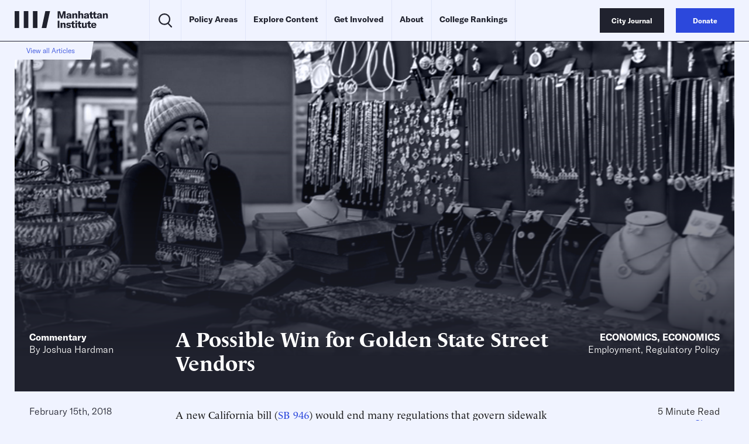

--- FILE ---
content_type: text/html
request_url: https://manhattan.institute/article/a-possible-win-for-golden-state-street-vendors
body_size: 39955
content:
<!DOCTYPE html>
<html lang="en">
  <head>
    <meta charset="UTF-8" />
    <meta name="viewport" content="width=device-width, initial-scale=1.0">
    <meta http-equiv="X-UA-Compatible" content="ie=edge">
    <meta name='robots' content='index, follow, max-image-preview:large, max-snippet:-1, max-video-preview:-1' />
	<style>img:is([sizes="auto" i], [sizes^="auto," i]) { contain-intrinsic-size: 3000px 1500px }</style>
	
	<!-- This site is optimized with the Yoast SEO Premium plugin v23.9 (Yoast SEO v26.2) - https://yoast.com/wordpress/plugins/seo/ -->
	<title>A Possible Win for Golden State Street Vendors</title>
	<meta name="description" content="A new California bill (SB 946) would end many regulations that govern sidewalk vending throughout the state. Liberalization of California&rsquo;s sidewalks would benefit consumers and sellers alike, because vendors would be able to offer more goods and consumers would be able to purchase them. The losers would be brick-and-mortar shops, which are objecting to the [&hellip;]" />
	<link rel="canonical" href="https://manhattan.institute/article/a-possible-win-for-golden-state-street-vendors" />
	<meta property="og:locale" content="en_US" />
	<meta property="og:type" content="article" />
	<meta property="og:title" content="A Possible Win for Golden State Street Vendors" />
	<meta property="og:description" content="A new California bill (SB 946) would end many regulations that govern sidewalk vending throughout the state. Liberalization of California&rsquo;s sidewalks would benefit consumers and sellers alike, because vendors would be able to offer more goods and consumers would be able to purchase them. The losers would be brick-and-mortar shops, which are objecting to the [&hellip;]" />
	<meta property="og:url" content="https://manhattan.institute/article/a-possible-win-for-golden-state-street-vendors" />
	<meta property="og:site_name" content="Manhattan Institute" />
	<meta property="article:publisher" content="https://www.facebook.com/ManhattanInst" />
	<meta property="article:modified_time" content="2023-04-19T03:22:05+00:00" />
	<meta property="og:image" content="https://media4.manhattan-institute.org/sites/e21/files/Street%20Vendor_1.jpg" />
	<meta property="og:image:width" content="724" />
	<meta property="og:image:height" content="483" />
	<meta property="og:image:type" content="image/jpg" />
	<meta name="twitter:card" content="summary_large_image" />
	<meta name="twitter:image" content="https://media4.manhattan-institute.org/sites/e21/files/Street%20Vendor_1.jpg" />
	<meta name="twitter:site" content="@ManhattanInst" />
	<meta name="twitter:label1" content="Est. reading time" />
	<meta name="twitter:data1" content="5 minutes" />
	<script type="application/ld+json" class="yoast-schema-graph">{"@context":"https://schema.org","@graph":[{"@type":"NewsArticle","@id":"https://manhattan.institute/article/a-possible-win-for-golden-state-street-vendors/#article","isPartOf":{"@id":"https://manhattan.institute/article/a-possible-win-for-golden-state-street-vendors/"},"author":[{"@type":"Person","@id":"https://manhattan.institute#/schema/Person/46088","name":"Joshua Hardman","url":"https://manhattan.institute/person/joshua-hardman/"}],"headline":"A Possible Win for Golden State Street Vendors","datePublished":"2018-02-15T22:13:31+00:00","dateModified":"2023-04-19T03:22:05+00:00","mainEntityOfPage":{"@id":"https://manhattan.institute/article/a-possible-win-for-golden-state-street-vendors/"},"wordCount":1016,"publisher":{"@id":"https://manhattan.institute/#organization"},"image":[{"@id":"https://manhattan.institute/article/a-possible-win-for-golden-state-street-vendors/#primaryimage"}],"thumbnailUrl":"","inLanguage":"en-US","copyrightYear":"2018","copyrightHolder":{"@id":"https://manhattan.institute/#organization"},"mentions":[{"@type":["Thing","Organization"],"@id":"kg:/g/0d075m","name":"Democratic Party","description":"American political party","url":"https://democrats.org/","image":"https://encrypted-tbn2.gstatic.com/images?q=tbn:ANd9GcTKVgmRbKgsp5OfrVlSUuajlVK8NG3ykKPPx-ZDDOt9EIVkn7gR","foundingDate":null,"location":{"@type":"Country","name":"United States"},"sameAs":["https://www.google.com/search?kgmid=/m/0d075m","https://www.wikidata.org/wiki/Q29552","https://twitter.com/TheDemocrats","https://www.facebook.com/democrats"]},{"@type":["Thing","Place","AdministrativeArea"],"@id":"kg:/g/01n7q","name":"California","description":"state of the United States of America","url":"https://ca.gov","image":"https://encrypted-tbn1.gstatic.com/images?q=tbn:ANd9GcQ8i3jjNNTZDlTec9LzEK-KAaxF_FH2ILZNddKg3JITaOmZsgty","containedInPlace":{"@type":"Country","name":"United States"},"sameAs":["https://www.google.com/search?kgmid=/m/01n7q","https://www.wikidata.org/wiki/Q99"]},{"@type":["Thing","Organization","Corporation","GovernmentOrganization"],"@id":"kg:/g/080vbm","name":"San Francisco Police Department","description":"POST participating California Law Enforcement Agency","url":"https://www.sanfranciscopolice.org/","image":"https://encrypted-tbn2.gstatic.com/images?q=tbn:ANd9GcRNa6EY6MLEsgg1VIJYvu7Gl4Aruuk6tWLn8JBFE4OKrXxfjsat","foundingDate":null,"location":{"@type":"Country","name":"United States"},"sameAs":["https://www.google.com/search?kgmid=/m/080vbm","https://www.wikidata.org/wiki/Q1320247","https://twitter.com/sfpd","https://www.facebook.com/SFPD"]},{"@type":["Thing","Place","AdministrativeArea"],"@id":"kg:/g/0kpys","name":"Los Angeles County","description":"county in California, United States","url":"https://lacounty.gov","image":"https://encrypted-tbn1.gstatic.com/images?q=tbn:ANd9GcR4cRmvhEfKUnQHq1hSOhA9Q7tvbNB5NiNW8cyyMLuVQUcA-8vF","containedInPlace":{"@type":"Country","name":"United States"},"sameAs":["https://www.google.com/search?kgmid=/m/0kpys","https://www.wikidata.org/wiki/Q104994","https://www.facebook.com/countyofla"]},{"@type":["Thing"],"@id":"kg:/g/03rbjv","name":"Non-breaking space","description":"space character that prevents an automatic line break at its position","image":"https://commons.wikimedia.org/wiki/Special:FilePath/ISO%207000%20-%20Ref-No%202016.svg","sameAs":["https://www.google.com/search?kgmid=/m/03rbjv","https://www.wikidata.org/wiki/Q1053612"]},{"@type":["Thing","Organization","Corporation"],"@id":"kg:/g/082bb","name":"World Wide Web Consortium","description":"main international standards organization for the World Wide Web","url":"https://w3.org/","image":"https://encrypted-tbn2.gstatic.com/images?q=tbn:ANd9GcTAi52POSjkhJbd326z2ceG9OgNNmJH7-0yVgqr4Fzn3skS9Y3W","foundingDate":null,"location":{"@type":"Country","name":"United States"},"sameAs":["https://www.google.com/search?kgmid=/m/082bb","https://www.wikidata.org/wiki/Q37033","https://twitter.com/w3c"]}]},{"@type":"WebPage","@id":"https://manhattan.institute/article/a-possible-win-for-golden-state-street-vendors/","url":"https://manhattan.institute/article/a-possible-win-for-golden-state-street-vendors/","name":"A Possible Win for Golden State Street Vendors","isPartOf":{"@id":"https://manhattan.institute/#website"},"primaryImageOfPage":{"@id":"https://manhattan.institute/article/a-possible-win-for-golden-state-street-vendors/#primaryimage"},"image":{"@id":"https://manhattan.institute/article/a-possible-win-for-golden-state-street-vendors/#primaryimage"},"thumbnailUrl":"","datePublished":"2018-02-15T22:13:31+00:00","dateModified":"2023-04-19T03:22:05+00:00","breadcrumb":{"@id":"https://manhattan.institute/article/a-possible-win-for-golden-state-street-vendors/#breadcrumb"},"inLanguage":"en-US","potentialAction":[{"@type":"ReadAction","target":["https://manhattan.institute/article/a-possible-win-for-golden-state-street-vendors/"]}]},{"@type":"ImageObject","inLanguage":"en-US","@id":"https://manhattan.institute/article/a-possible-win-for-golden-state-street-vendors/#primaryimage","url":"","contentUrl":""},{"@type":"BreadcrumbList","@id":"https://manhattan.institute/article/a-possible-win-for-golden-state-street-vendors/#breadcrumb","itemListElement":[{"@type":"ListItem","position":1,"name":"Home","item":"https://manhattan.institute/"},{"@type":"ListItem","position":2,"name":"A Possible Win for Golden State Street Vendors"}]},{"@type":"WebSite","@id":"https://manhattan.institute/#website","url":"https://manhattan.institute/","name":"Manhattan Institute","description":"The Manhattan Institute works to keep America and its great cities prosperous, safe, and free.","publisher":{"@id":"https://manhattan.institute/#organization"},"potentialAction":[{"@type":"SearchAction","target":{"@type":"EntryPoint","urlTemplate":"https://manhattan.institute/?s={search_term_string}"},"query-input":{"@type":"PropertyValueSpecification","valueRequired":true,"valueName":"search_term_string"}}],"inLanguage":"en-US"},{"@type":"Organization","@id":"https://manhattan.institute/#organization","name":"Manhattan Institute","url":"https://manhattan.institute/","logo":{"@type":"ImageObject","inLanguage":"en-US","@id":"https://manhattan.institute/#/schema/logo/image/","url":"","contentUrl":"","caption":"Manhattan Institute"},"image":{"@id":"https://manhattan.institute/#/schema/logo/image/"},"sameAs":["https://www.facebook.com/ManhattanInst","https://x.com/ManhattanInst","https://www.linkedin.com/company/manhattan-institute/","https://www.youtube.com/ManhattanInst","https://www.instagram.com/manhattaninstitute/"],"telephone":"212-599-700","legalName":"Manhattan Institute For Policy Research Inc","foundingDate":"1978-01-01","taxID":"13-2912529"}]}</script>
	<!-- / Yoast SEO Premium plugin. -->


<link rel='stylesheet' id='wp-block-library-css' href='https://manhattan.institute/wp-includes/css/dist/block-library/style.min.css?ver=6.8.1' type='text/css' media='all' />
<style id='classic-theme-styles-inline-css' type='text/css'>
/*! This file is auto-generated */
.wp-block-button__link{color:#fff;background-color:#32373c;border-radius:9999px;box-shadow:none;text-decoration:none;padding:calc(.667em + 2px) calc(1.333em + 2px);font-size:1.125em}.wp-block-file__button{background:#32373c;color:#fff;text-decoration:none}
</style>
<style id='global-styles-inline-css' type='text/css'>
:root{--wp--preset--aspect-ratio--square: 1;--wp--preset--aspect-ratio--4-3: 4/3;--wp--preset--aspect-ratio--3-4: 3/4;--wp--preset--aspect-ratio--3-2: 3/2;--wp--preset--aspect-ratio--2-3: 2/3;--wp--preset--aspect-ratio--16-9: 16/9;--wp--preset--aspect-ratio--9-16: 9/16;--wp--preset--color--black: #000000;--wp--preset--color--cyan-bluish-gray: #abb8c3;--wp--preset--color--white: #ffffff;--wp--preset--color--pale-pink: #f78da7;--wp--preset--color--vivid-red: #cf2e2e;--wp--preset--color--luminous-vivid-orange: #ff6900;--wp--preset--color--luminous-vivid-amber: #fcb900;--wp--preset--color--light-green-cyan: #7bdcb5;--wp--preset--color--vivid-green-cyan: #00d084;--wp--preset--color--pale-cyan-blue: #8ed1fc;--wp--preset--color--vivid-cyan-blue: #0693e3;--wp--preset--color--vivid-purple: #9b51e0;--wp--preset--gradient--vivid-cyan-blue-to-vivid-purple: linear-gradient(135deg,rgba(6,147,227,1) 0%,rgb(155,81,224) 100%);--wp--preset--gradient--light-green-cyan-to-vivid-green-cyan: linear-gradient(135deg,rgb(122,220,180) 0%,rgb(0,208,130) 100%);--wp--preset--gradient--luminous-vivid-amber-to-luminous-vivid-orange: linear-gradient(135deg,rgba(252,185,0,1) 0%,rgba(255,105,0,1) 100%);--wp--preset--gradient--luminous-vivid-orange-to-vivid-red: linear-gradient(135deg,rgba(255,105,0,1) 0%,rgb(207,46,46) 100%);--wp--preset--gradient--very-light-gray-to-cyan-bluish-gray: linear-gradient(135deg,rgb(238,238,238) 0%,rgb(169,184,195) 100%);--wp--preset--gradient--cool-to-warm-spectrum: linear-gradient(135deg,rgb(74,234,220) 0%,rgb(151,120,209) 20%,rgb(207,42,186) 40%,rgb(238,44,130) 60%,rgb(251,105,98) 80%,rgb(254,248,76) 100%);--wp--preset--gradient--blush-light-purple: linear-gradient(135deg,rgb(255,206,236) 0%,rgb(152,150,240) 100%);--wp--preset--gradient--blush-bordeaux: linear-gradient(135deg,rgb(254,205,165) 0%,rgb(254,45,45) 50%,rgb(107,0,62) 100%);--wp--preset--gradient--luminous-dusk: linear-gradient(135deg,rgb(255,203,112) 0%,rgb(199,81,192) 50%,rgb(65,88,208) 100%);--wp--preset--gradient--pale-ocean: linear-gradient(135deg,rgb(255,245,203) 0%,rgb(182,227,212) 50%,rgb(51,167,181) 100%);--wp--preset--gradient--electric-grass: linear-gradient(135deg,rgb(202,248,128) 0%,rgb(113,206,126) 100%);--wp--preset--gradient--midnight: linear-gradient(135deg,rgb(2,3,129) 0%,rgb(40,116,252) 100%);--wp--preset--font-size--small: 13px;--wp--preset--font-size--medium: 20px;--wp--preset--font-size--large: 36px;--wp--preset--font-size--x-large: 42px;--wp--preset--spacing--20: 0.44rem;--wp--preset--spacing--30: 0.67rem;--wp--preset--spacing--40: 1rem;--wp--preset--spacing--50: 1.5rem;--wp--preset--spacing--60: 2.25rem;--wp--preset--spacing--70: 3.38rem;--wp--preset--spacing--80: 5.06rem;--wp--preset--shadow--natural: 6px 6px 9px rgba(0, 0, 0, 0.2);--wp--preset--shadow--deep: 12px 12px 50px rgba(0, 0, 0, 0.4);--wp--preset--shadow--sharp: 6px 6px 0px rgba(0, 0, 0, 0.2);--wp--preset--shadow--outlined: 6px 6px 0px -3px rgba(255, 255, 255, 1), 6px 6px rgba(0, 0, 0, 1);--wp--preset--shadow--crisp: 6px 6px 0px rgba(0, 0, 0, 1);}:where(.is-layout-flex){gap: 0.5em;}:where(.is-layout-grid){gap: 0.5em;}body .is-layout-flex{display: flex;}.is-layout-flex{flex-wrap: wrap;align-items: center;}.is-layout-flex > :is(*, div){margin: 0;}body .is-layout-grid{display: grid;}.is-layout-grid > :is(*, div){margin: 0;}:where(.wp-block-columns.is-layout-flex){gap: 2em;}:where(.wp-block-columns.is-layout-grid){gap: 2em;}:where(.wp-block-post-template.is-layout-flex){gap: 1.25em;}:where(.wp-block-post-template.is-layout-grid){gap: 1.25em;}.has-black-color{color: var(--wp--preset--color--black) !important;}.has-cyan-bluish-gray-color{color: var(--wp--preset--color--cyan-bluish-gray) !important;}.has-white-color{color: var(--wp--preset--color--white) !important;}.has-pale-pink-color{color: var(--wp--preset--color--pale-pink) !important;}.has-vivid-red-color{color: var(--wp--preset--color--vivid-red) !important;}.has-luminous-vivid-orange-color{color: var(--wp--preset--color--luminous-vivid-orange) !important;}.has-luminous-vivid-amber-color{color: var(--wp--preset--color--luminous-vivid-amber) !important;}.has-light-green-cyan-color{color: var(--wp--preset--color--light-green-cyan) !important;}.has-vivid-green-cyan-color{color: var(--wp--preset--color--vivid-green-cyan) !important;}.has-pale-cyan-blue-color{color: var(--wp--preset--color--pale-cyan-blue) !important;}.has-vivid-cyan-blue-color{color: var(--wp--preset--color--vivid-cyan-blue) !important;}.has-vivid-purple-color{color: var(--wp--preset--color--vivid-purple) !important;}.has-black-background-color{background-color: var(--wp--preset--color--black) !important;}.has-cyan-bluish-gray-background-color{background-color: var(--wp--preset--color--cyan-bluish-gray) !important;}.has-white-background-color{background-color: var(--wp--preset--color--white) !important;}.has-pale-pink-background-color{background-color: var(--wp--preset--color--pale-pink) !important;}.has-vivid-red-background-color{background-color: var(--wp--preset--color--vivid-red) !important;}.has-luminous-vivid-orange-background-color{background-color: var(--wp--preset--color--luminous-vivid-orange) !important;}.has-luminous-vivid-amber-background-color{background-color: var(--wp--preset--color--luminous-vivid-amber) !important;}.has-light-green-cyan-background-color{background-color: var(--wp--preset--color--light-green-cyan) !important;}.has-vivid-green-cyan-background-color{background-color: var(--wp--preset--color--vivid-green-cyan) !important;}.has-pale-cyan-blue-background-color{background-color: var(--wp--preset--color--pale-cyan-blue) !important;}.has-vivid-cyan-blue-background-color{background-color: var(--wp--preset--color--vivid-cyan-blue) !important;}.has-vivid-purple-background-color{background-color: var(--wp--preset--color--vivid-purple) !important;}.has-black-border-color{border-color: var(--wp--preset--color--black) !important;}.has-cyan-bluish-gray-border-color{border-color: var(--wp--preset--color--cyan-bluish-gray) !important;}.has-white-border-color{border-color: var(--wp--preset--color--white) !important;}.has-pale-pink-border-color{border-color: var(--wp--preset--color--pale-pink) !important;}.has-vivid-red-border-color{border-color: var(--wp--preset--color--vivid-red) !important;}.has-luminous-vivid-orange-border-color{border-color: var(--wp--preset--color--luminous-vivid-orange) !important;}.has-luminous-vivid-amber-border-color{border-color: var(--wp--preset--color--luminous-vivid-amber) !important;}.has-light-green-cyan-border-color{border-color: var(--wp--preset--color--light-green-cyan) !important;}.has-vivid-green-cyan-border-color{border-color: var(--wp--preset--color--vivid-green-cyan) !important;}.has-pale-cyan-blue-border-color{border-color: var(--wp--preset--color--pale-cyan-blue) !important;}.has-vivid-cyan-blue-border-color{border-color: var(--wp--preset--color--vivid-cyan-blue) !important;}.has-vivid-purple-border-color{border-color: var(--wp--preset--color--vivid-purple) !important;}.has-vivid-cyan-blue-to-vivid-purple-gradient-background{background: var(--wp--preset--gradient--vivid-cyan-blue-to-vivid-purple) !important;}.has-light-green-cyan-to-vivid-green-cyan-gradient-background{background: var(--wp--preset--gradient--light-green-cyan-to-vivid-green-cyan) !important;}.has-luminous-vivid-amber-to-luminous-vivid-orange-gradient-background{background: var(--wp--preset--gradient--luminous-vivid-amber-to-luminous-vivid-orange) !important;}.has-luminous-vivid-orange-to-vivid-red-gradient-background{background: var(--wp--preset--gradient--luminous-vivid-orange-to-vivid-red) !important;}.has-very-light-gray-to-cyan-bluish-gray-gradient-background{background: var(--wp--preset--gradient--very-light-gray-to-cyan-bluish-gray) !important;}.has-cool-to-warm-spectrum-gradient-background{background: var(--wp--preset--gradient--cool-to-warm-spectrum) !important;}.has-blush-light-purple-gradient-background{background: var(--wp--preset--gradient--blush-light-purple) !important;}.has-blush-bordeaux-gradient-background{background: var(--wp--preset--gradient--blush-bordeaux) !important;}.has-luminous-dusk-gradient-background{background: var(--wp--preset--gradient--luminous-dusk) !important;}.has-pale-ocean-gradient-background{background: var(--wp--preset--gradient--pale-ocean) !important;}.has-electric-grass-gradient-background{background: var(--wp--preset--gradient--electric-grass) !important;}.has-midnight-gradient-background{background: var(--wp--preset--gradient--midnight) !important;}.has-small-font-size{font-size: var(--wp--preset--font-size--small) !important;}.has-medium-font-size{font-size: var(--wp--preset--font-size--medium) !important;}.has-large-font-size{font-size: var(--wp--preset--font-size--large) !important;}.has-x-large-font-size{font-size: var(--wp--preset--font-size--x-large) !important;}
:where(.wp-block-post-template.is-layout-flex){gap: 1.25em;}:where(.wp-block-post-template.is-layout-grid){gap: 1.25em;}
:where(.wp-block-columns.is-layout-flex){gap: 2em;}:where(.wp-block-columns.is-layout-grid){gap: 2em;}
:root :where(.wp-block-pullquote){font-size: 1.5em;line-height: 1.6;}
</style>
<link rel='stylesheet' id='ttd_topics_public_css-css' href='https://manhattan.institute/wp-content/plugins/ttd-topics/public/css/ttd-topics-public.css?ver=3.5.12' type='text/css' media='all' />
<link rel='stylesheet' id='style-css' href='https://manhattan.institute/wp-content/themes/mi-theme/style.css?ver=22857858' type='text/css' media='all' />
<link rel='stylesheet' id='daterangepicker-css' href='https://manhattan.institute/wp-content/themes/mi-theme/uneets/src/css/daterangepicker.css?ver=6.8.1' type='text/css' media='all' />
<link rel='stylesheet' id='custom-style-css' href='https://manhattan.institute/wp-content/themes/mi-theme/custom-css.css?ver=22857858' type='text/css' media='all' />
<script>
        window.wp_variables = {
          template_directory_uri: "https://manhattan.institute/wp-content/themes/mi-theme"
        }
      </script><script type="text/javascript" src="https://manhattan.institute/wp-includes/js/jquery/jquery.min.js?ver=3.7.1" id="jquery-core-js"></script>
<script type="text/javascript" src="https://manhattan.institute/wp-includes/js/jquery/jquery-migrate.min.js?ver=3.4.1" id="jquery-migrate-js"></script>
<script src="https://manhattan.institute/wp-content/plugins/ttd-topics/public/js/ttd-post.js?ver=3.5.12" type="module"></script><link rel="https://api.w.org/" href="https://manhattan.institute/wp-json/" /><link rel="alternate" title="JSON" type="application/json" href="https://manhattan.institute/wp-json/wp/v2/article/225172" /><link rel="EditURI" type="application/rsd+xml" title="RSD" href="https://manhattan.institute/xmlrpc.php?rsd" />
<meta name="generator" content="WordPress 6.8.1" />
<link rel='shortlink' href='https://manhattan.institute/?p=225172' />
<link rel="alternate" title="oEmbed (JSON)" type="application/json+oembed" href="https://manhattan.institute/wp-json/oembed/1.0/embed?url=https%3A%2F%2Fmanhattan.institute%2Farticle%2Fa-possible-win-for-golden-state-street-vendors%2F" />
<link rel="alternate" title="oEmbed (XML)" type="text/xml+oembed" href="https://manhattan.institute/wp-json/oembed/1.0/embed?url=https%3A%2F%2Fmanhattan.institute%2Farticle%2Fa-possible-win-for-golden-state-street-vendors%2F&#038;format=xml" />
<script>
(function() {
  const match = document.cookie.match(/(?:^|; )geo=([^;]*)/);
  const geo = match ? decodeURIComponent(match[1]) : null;

  if (geo === 'CA') {
    const s = document.createElement('script');
    s.src = 'https://cmp.osano.com/xjWujcT8l1/6e79aa43-0816-4acb-ae16-07c4787bbedc/osano.js?variant=three';
    s.dataset.cfasync = 'false';
    const head = document.head;
    head.insertBefore(s, head.firstChild); 
  }
	else{
			const s = document.createElement('script');
			s.src = 'https://cmp.osano.com/xjWujcT8l1/d64542de-1ff7-42d4-a39a-000e3bdc70c1/osano.js?variant=three';
			s.dataset.cfasync = 'false';
			const head = document.head;
			head.insertBefore(s, head.firstChild);
		}
})();
</script>

<!-- Start VWO Async SmartCode -->
<link rel="preconnect" href="https://dev.visualwebsiteoptimizer.com" />
<script type='text/javascript' id='vwoCode'>
window._vwo_code || (function() {
var account_id=1061061,
version=2.1,
settings_tolerance=2000,
hide_element='body',
hide_element_style = 'opacity:0 !important;filter:alpha(opacity=0) !important;background:none !important;transition:none !important;',
/* DO NOT EDIT BELOW THIS LINE */
f=false,w=window,d=document,v=d.querySelector('#vwoCode'),cK='_vwo_'+account_id+'_settings',cc={};try{var c=JSON.parse(localStorage.getItem('_vwo_'+account_id+'_config'));cc=c&&typeof c==='object'?c:{}}catch(e){}var stT=cc.stT==='session'?w.sessionStorage:w.localStorage;code={nonce:v&&v.nonce,use_existing_jquery:function(){return typeof use_existing_jquery!=='undefined'?use_existing_jquery:undefined},library_tolerance:function(){return typeof library_tolerance!=='undefined'?library_tolerance:undefined},settings_tolerance:function(){return cc.sT||settings_tolerance},hide_element_style:function(){return'{'+(cc.hES||hide_element_style)+'}'},hide_element:function(){if(performance.getEntriesByName('first-contentful-paint')[0]){return''}return typeof cc.hE==='string'?cc.hE:hide_element},getVersion:function(){return version},finish:function(e){if(!f){f=true;var t=d.getElementById('_vis_opt_path_hides');if(t)t.parentNode.removeChild(t);if(e)(new Image).src='https://dev.visualwebsiteoptimizer.com/ee.gif?a='+account_id+e}},finished:function(){return f},addScript:function(e){var t=d.createElement('script');t.type='text/javascript';if(e.src){t.src=e.src}else{t.text=e.text}v&&t.setAttribute('nonce',v.nonce);d.getElementsByTagName('head')[0].appendChild(t)},load:function(e,t){var n=this.getSettings(),i=d.createElement('script'),r=this;t=t||{};if(n){i.textContent=n;d.getElementsByTagName('head')[0].appendChild(i);if(!w.VWO||VWO.caE){stT.removeItem(cK);r.load(e)}}else{var o=new XMLHttpRequest;o.open('GET',e,true);o.withCredentials=!t.dSC;o.responseType=t.responseType||'text';o.onload=function(){if(t.onloadCb){return t.onloadCb(o,e)}if(o.status===200||o.status===304){_vwo_code.addScript({text:o.responseText})}else{_vwo_code.finish('&e=loading_failure:'+e)}};o.onerror=function(){if(t.onerrorCb){return t.onerrorCb(e)}_vwo_code.finish('&e=loading_failure:'+e)};o.send()}},getSettings:function(){try{var e=stT.getItem(cK);if(!e){return}e=JSON.parse(e);if(Date.now()>e.e){stT.removeItem(cK);return}return e.s}catch(e){return}},init:function(){if(d.URL.indexOf('__vwo_disable__')>-1)return;var e=this.settings_tolerance();w._vwo_settings_timer=setTimeout(function(){_vwo_code.finish();stT.removeItem(cK)},e);var t;if(this.hide_element()!=='body'){t=d.createElement('style');var n=this.hide_element(),i=n?n+this.hide_element_style():'',r=d.getElementsByTagName('head')[0];t.setAttribute('id','_vis_opt_path_hides');v&&t.setAttribute('nonce',v.nonce);t.setAttribute('type','text/css');if(t.styleSheet)t.styleSheet.cssText=i;else t.appendChild(d.createTextNode(i));r.appendChild(t)}else{t=d.getElementsByTagName('head')[0];var i=d.createElement('div');i.style.cssText='z-index: 2147483647 !important;position: fixed !important;left: 0 !important;top: 0 !important;width: 100% !important;height: 100% !important;background: white !important;display: block !important;';i.setAttribute('id','_vis_opt_path_hides');i.classList.add('_vis_hide_layer');t.parentNode.insertBefore(i,t.nextSibling)}var o=window._vis_opt_url||d.URL,s='https://dev.visualwebsiteoptimizer.com/j.php?a='+account_id+'&u='+encodeURIComponent(o)+'&vn='+version;if(w.location.search.indexOf('_vwo_xhr')!==-1){this.addScript({src:s})}else{this.load(s+'&x=true')}}};w._vwo_code=code;code.init();})();
</script>
<!-- End VWO Async SmartCode -->
<!-- Google Tag Manager -->
	<script>(function(w,d,s,l,i){w[l]=w[l]||[];w[l].push({'gtm.start':
		new Date().getTime(),event:'gtm.js'});var f=d.getElementsByTagName(s)[0],
                j=d.createElement(s),dl=l!='dataLayer'?'&l='+l:'';j.async=true;j.src=
                'https://www.googletagmanager.com/gtm.js?id='+i+dl;f.parentNode.insertBefore(j,f);
            })(window,document,'script','dataLayer','GTM-MKFSQGN');</script>
<!-- End Google Tag Manager -->
<script type='text/javascript' src='https://platform-api.sharethis.com/js/sharethis.js#property=6478915aa660b80019d55f13&product=sop' async='async'></script>
<!-- Fundraise Up: the new standard for online giving -->
<script>(function(w,d,s,n,a){if(!w[n]){var l='call,catch,on,once,set,then,track'
  .split(','),i,o=function(n){return'function'==typeof n?o.l.push([arguments])&&o
  :function(){return o.l.push([n,arguments])&&o}},t=d.getElementsByTagName(s)[0],
  j=d.createElement(s);j.async=!0;j.src='https://cdn.fundraiseup.com/widget/'+a+'';
  t.parentNode.insertBefore(j,t);o.s=Date.now();o.v=4;o.h=w.location.href;o.l=[];
  for(i=0;i<7;i++)o[l[i]]=o(l[i]);w[n]=o}
  })(window,document,'script','FundraiseUp','APMGQCXY');</script>
<!-- End Fundraise Up -->
<link rel="icon" href="https://media4.manhattan-institute.org/wp-content/uploads/MI-150x150.png" sizes="32x32" />
<link rel="icon" href="https://media4.manhattan-institute.org/wp-content/uploads/MI.png" sizes="192x192" />
<link rel="apple-touch-icon" href="https://media4.manhattan-institute.org/wp-content/uploads/MI.png" />
<meta name="msapplication-TileImage" content="https://media4.manhattan-institute.org/wp-content/uploads/MI.png" />
    <script>
      
      window.integrator = {
        preview_endpoint_base_url: 'https://search.manhattan.institute/api/mi/preview',
        event_endpoint_base_url: 'https://search.manhattan.institute/api/mi/event'
      };
      window.search = {"mi":{"endpoint_base_url":"https://search.manhattan.institute/api/mi/search"},"cj":{"endpoint_base_url":"https://search.manhattan.institute/api/cj/search"},"tass":{"endpoint_base_url":"https://search.manhattan.institute/api/tass/search"},"":{"endpoint_base_url":null},"pm":{"endpoint_base_url":null}};
      window.sites = {"mi":{"url":"https://manhattan.institute"},"cj":{"url":"https://www.city-journal.org"},"tass":{"url":"https://www.adamsmithsociety.com"},"":{"url":"https://manhattan.institute/presidents-update-2024"},"pm":{"url":"https://www.proxymonitor.org"}};
      window.site = 'mi';
    </script>
  </head>

  <body class="u_body wp-singular article-template-default single single-article postid-225172 wp-theme-mi-theme">
    <!-- Google Tag Manager (noscript) -->
	<noscript><iframe src="https://www.googletagmanager.com/ns.html?id=GTM-MKFSQGN"
	 height="0" width="0" style="display:none;visibility:hidden"></iframe></noscript>
<!-- End Google Tag Manager (noscript) -->



    <div class="u_header">
  <div class="wrapper">
    <div class="logo">
      <a href="https://manhattan.institute">
        <svg viewBox="0 0 163 30" fill="none" xmlns="http://www.w3.org/2000/svg">
<path d="M7.94824 0.00593185H0.000488281V29.9226H7.94824V0.00593185Z" fill="currentColor"/>
<path d="M23.8437 0.00593185H15.896V29.9226H23.8437V0.00593185Z" fill="currentColor"/>
<path d="M39.7383 0.00585938H31.7905V29.9225H39.7383V0.00585938Z" fill="currentColor"/>
<path d="M61.6052 0.0107422L55.2587 29.9231H47.1187L53.4651 0.0107422H61.6052Z" fill="currentColor"/>
<path d="M74.9727 13.0303H77.5607V4.33145C77.5607 3.82821 77.5248 3.34294 77.4889 2.9116H77.5428C77.5787 3.25308 77.6866 3.79226 77.8124 4.13375L80.4903 13.0303H83.0424L85.6126 4.13375C85.7204 3.79226 85.8462 3.25308 85.8822 2.89362H85.9361C85.8822 3.37889 85.8642 3.84618 85.8642 4.33145V13.0303H88.632V0.269592H84.4084L82.1618 8.05182C81.9821 8.68087 81.8922 9.18411 81.8383 9.63343H81.8023C81.7484 9.18411 81.6765 8.69884 81.4968 8.08777L79.1423 0.269592H74.9727V13.0303Z" fill="currentColor"/>
<path d="M92.9851 13.246C94.3869 13.246 95.5372 12.6169 95.9865 11.6104C96.0045 12.1137 96.0404 12.5989 96.1303 13.0303H98.9341C98.7723 12.4731 98.6824 11.5925 98.6824 10.5321V7.54858C98.6824 4.9605 97.3884 3.82821 94.4948 3.82821C91.9426 3.82821 90.3251 5.01442 90.1813 7.0094H93.039C93.0929 6.1467 93.5961 5.67941 94.4768 5.67941C95.3755 5.67941 95.8068 6.12873 95.8068 7.15318V7.45872L93.6321 7.76426C92.2662 7.94398 91.4035 8.23155 90.8104 8.64492C90.1993 9.07627 89.8937 9.74127 89.8937 10.586C89.8937 12.1856 91.1339 13.246 92.9851 13.246ZM94.0634 11.4127C93.3086 11.4127 92.8053 10.9994 92.8053 10.3703C92.8053 9.70532 93.2906 9.32789 94.351 9.13019L95.8967 8.87857V9.59748C95.8967 10.6759 95.1598 11.4127 94.0634 11.4127Z" fill="currentColor"/>
<path d="M100.394 13.0303H103.288V8.17763C103.288 6.79372 103.845 6.02089 104.851 6.02089C105.768 6.02089 106.199 6.614 106.199 7.85412V13.0303H109.075V7.45872C109.075 5.06833 108.087 3.82821 106.146 3.82821C104.78 3.82821 103.791 4.45726 103.162 5.76927V4.04388H100.394V13.0303Z" fill="currentColor"/>
<path d="M110.897 13.0303H113.791V8.1956C113.791 6.79372 114.348 6.02089 115.372 6.02089C116.253 6.02089 116.702 6.59602 116.702 7.72831V13.0303H119.578V7.44075C119.578 5.05036 118.589 3.82821 116.648 3.82821C115.3 3.82821 114.348 4.42131 113.791 5.64346V0H110.897V13.0303Z" fill="currentColor"/>
<path d="M123.662 13.246C125.064 13.246 126.215 12.6169 126.664 11.6104C126.682 12.1137 126.718 12.5989 126.808 13.0303H129.611C129.45 12.4731 129.36 11.5925 129.36 10.5321V7.54858C129.36 4.9605 128.066 3.82821 125.172 3.82821C122.62 3.82821 121.002 5.01442 120.859 7.0094H123.716C123.77 6.1467 124.273 5.67941 125.154 5.67941C126.053 5.67941 126.484 6.12873 126.484 7.15318V7.45872L124.309 7.76426C122.944 7.94398 122.081 8.23155 121.488 8.64492C120.877 9.07627 120.571 9.74127 120.571 10.586C120.571 12.1856 121.811 13.246 123.662 13.246ZM124.741 11.4127C123.986 11.4127 123.483 10.9994 123.483 10.3703C123.483 9.70532 123.968 9.32789 125.028 9.13019L126.574 8.87857V9.59748C126.574 10.6759 125.837 11.4127 124.741 11.4127Z" fill="currentColor"/>
<path d="M129.957 5.96698H131.521V10.1367C131.521 12.1137 132.509 13.192 134.9 13.192C135.421 13.192 135.87 13.1381 136.535 13.0123V10.7298C136.266 10.7837 136.05 10.8196 135.709 10.8196C134.846 10.8196 134.397 10.3523 134.397 9.4537V5.96698H136.535V4.04388H134.397V0.772831L131.521 1.88715V4.04388H129.957V5.96698Z" fill="currentColor"/>
<path d="M136.005 5.96698H137.568V10.1367C137.568 12.1137 138.557 13.192 140.947 13.192C141.469 13.192 141.918 13.1381 142.583 13.0123V10.7298C142.313 10.7837 142.098 10.8196 141.756 10.8196C140.893 10.8196 140.444 10.3523 140.444 9.4537V5.96698H142.583V4.04388H140.444V0.772831L137.568 1.88715V4.04388H136.005V5.96698Z" fill="currentColor"/>
<path d="M146.148 13.246C147.55 13.246 148.7 12.6169 149.15 11.6104C149.168 12.1137 149.203 12.5989 149.293 13.0303H152.097C151.935 12.4731 151.845 11.5925 151.845 10.5321V7.54858C151.845 4.9605 150.551 3.82821 147.658 3.82821C145.106 3.82821 143.488 5.01442 143.344 7.0094H146.202C146.256 6.1467 146.759 5.67941 147.64 5.67941C148.538 5.67941 148.97 6.12873 148.97 7.15318V7.45872L146.795 7.76426C145.429 7.94398 144.566 8.23155 143.973 8.64492C143.362 9.07627 143.057 9.74127 143.057 10.586C143.057 12.1856 144.297 13.246 146.148 13.246ZM147.226 11.4127C146.472 11.4127 145.968 10.9994 145.968 10.3703C145.968 9.70532 146.454 9.32789 147.514 9.13019L149.06 8.87857V9.59748C149.06 10.6759 148.323 11.4127 147.226 11.4127Z" fill="currentColor"/>
<path d="M153.557 13.0303H156.451V8.17763C156.451 6.79372 157.008 6.02089 158.014 6.02089C158.931 6.02089 159.362 6.614 159.362 7.85412V13.0303H162.238V7.45872C162.238 5.06833 161.25 3.82821 159.309 3.82821C157.943 3.82821 156.954 4.45726 156.325 5.76927V4.04388H153.557V13.0303Z" fill="currentColor"/>
<path d="M78.0101 29.7843V17.0236H74.9727V29.7843H78.0101Z" fill="currentColor"/>
<path d="M80.0119 29.7843H82.9055V24.9317C82.9055 23.5478 83.4627 22.7749 84.4692 22.7749C85.3858 22.7749 85.8171 23.368 85.8171 24.6082V29.7843H88.6928V24.2128C88.6928 21.8224 87.7043 20.5822 85.7632 20.5822C84.3973 20.5822 83.4088 21.2113 82.7797 22.5233V20.7979H80.0119V29.7843Z" fill="currentColor"/>
<path d="M93.9476 30C96.4818 30 97.9196 28.8318 97.9196 27.0345C97.9196 25.5248 97.1468 24.6082 95.2956 24.3026L93.5162 23.9971C92.8153 23.8713 92.5277 23.6915 92.5277 23.2602C92.5277 22.757 92.9411 22.5053 93.7858 22.5053C94.9181 22.5053 95.8168 22.8828 96.5177 23.5837L98.0095 22.2537C97.2726 21.1933 95.7449 20.5822 93.9476 20.5822C91.4853 20.5822 89.9936 21.7145 89.9936 23.4219C89.9936 24.9496 90.9282 25.8663 92.7794 26.1718L94.1812 26.4234C95.1697 26.5672 95.4573 26.7469 95.4573 27.2322C95.4573 27.7175 94.99 28.041 94.0015 28.041C92.7614 28.041 91.8088 27.5737 91.1618 26.693L89.5083 27.9152C90.353 29.2811 91.9886 30 93.9476 30Z" fill="currentColor"/>
<path d="M98.1615 22.721H99.7252V26.8907C99.7252 28.8677 100.714 29.9461 103.104 29.9461C103.625 29.9461 104.075 29.8922 104.74 29.7664V27.4838C104.47 27.5377 104.254 27.5737 103.913 27.5737C103.05 27.5737 102.601 27.1064 102.601 26.2077V22.721H104.74V20.7979H102.601V17.5269L99.7252 18.6412V20.7979H98.1615V22.721Z" fill="currentColor"/>
<path d="M105.809 19.5039H108.81V16.8798H105.809V19.5039ZM105.863 29.7843H108.756V20.7979H105.863V29.7843Z" fill="currentColor"/>
<path d="M109.51 22.721H111.073V26.8907C111.073 28.8677 112.062 29.9461 114.452 29.9461C114.973 29.9461 115.423 29.8922 116.088 29.7664V27.4838C115.818 27.5377 115.602 27.5737 115.261 27.5737C114.398 27.5737 113.949 27.1064 113.949 26.2077V22.721H116.088V20.7979H113.949V17.5269L111.073 18.6412V20.7979H109.51V22.721Z" fill="currentColor"/>
<path d="M120.086 30C121.398 30 122.459 29.2811 122.89 28.1488V29.7843H125.64V20.7979H122.746V25.9381C122.746 27.0704 122.171 27.8073 121.237 27.8073C120.392 27.8073 119.943 27.2322 119.943 26.1179V20.7979H117.067V26.6211C117.067 28.7239 117.966 30 120.086 30Z" fill="currentColor"/>
<path d="M126.387 22.721H127.95V26.8907C127.95 28.8677 128.939 29.9461 131.329 29.9461C131.85 29.9461 132.3 29.8922 132.965 29.7664V27.4838C132.695 27.5377 132.479 27.5737 132.138 27.5737C131.275 27.5737 130.826 27.1064 130.826 26.2077V22.721H132.965V20.7979H130.826V17.5269L127.95 18.6412V20.7979H126.387V22.721Z" fill="currentColor"/>
<path d="M142.285 25.0754C142.285 22.2178 140.704 20.5822 137.882 20.5822C135.078 20.5822 133.317 22.4334 133.317 25.381C133.317 28.2926 135.114 30 138.08 30C139.949 30 141.477 29.1193 142.195 27.6456L140.075 26.675C139.661 27.5018 138.996 27.9331 138.116 27.9331C136.911 27.9331 136.067 27.1603 136.049 25.9381H142.285V25.0754ZM139.5 24.3206H136.049C136.085 23.0445 136.714 22.2897 137.828 22.2897C138.906 22.2897 139.5 22.9726 139.5 24.2487V24.3206Z" fill="currentColor"/>
</svg>
      </a>
    </div>

    <nav class="menu">
      <a href="/search" class="search">
        <svg width="23" height="24" viewBox="0 0 23 24" fill="none" xmlns="http://www.w3.org/2000/svg" class="icon">
  <path d="M22.6892 22.1633L17.2926 16.6335C18.9881 14.8653 20.0315 12.4824 20.0315 9.86939C20.0315 4.43265 15.5527 0 10.0158 0C4.47887 0 -0.0245082 4.43265 0.000100377 9.86939C0.000100377 15.3061 4.47887 19.7388 10.0158 19.7388C12.0854 19.7388 14.0122 19.1143 15.6143 18.0441L21.1143 23.6571C21.3358 23.8776 21.6065 24 21.9018 24C22.1725 24 22.4678 23.902 22.6646 23.7061C23.1076 23.2898 23.1076 22.6041 22.6892 22.1633ZM2.16566 9.86939C2.16566 5.63265 5.68469 2.17959 10.0158 2.17959C14.3469 2.17959 17.8414 5.63265 17.8414 9.86939C17.8414 14.1061 14.3223 17.5592 10.0158 17.5592C5.7093 17.5592 2.16566 14.1061 2.16566 9.86939Z" fill="currentColor" class="icon-fill"/>
</svg>
      </a>

      <ul id="menu-main-menu" class=""><li id="menu-item-203372" class="menu-item menu-item-type-custom menu-item-object-custom menu-item-has-children menu-item-203372"><a href="#">Policy Areas</a>
<ul class="sub-menu">
	<li id="menu-item-203373" class="menu-item menu-item-type-taxonomy menu-item-object-policy menu-item-203373"><a href="https://manhattan.institute/policy/cities">Cities</a></li>
	<li id="menu-item-203374" class="menu-item menu-item-type-taxonomy menu-item-object-policy menu-item-203374"><a href="https://manhattan.institute/policy/culture">Culture</a></li>
	<li id="menu-item-203375" class="menu-item menu-item-type-taxonomy menu-item-object-policy current-article-ancestor current-menu-parent current-article-parent menu-item-203375"><a href="https://manhattan.institute/policy/economics">Economics</a></li>
	<li id="menu-item-203376" class="menu-item menu-item-type-taxonomy menu-item-object-policy menu-item-203376"><a href="https://manhattan.institute/policy/education">Education</a></li>
	<li id="menu-item-203378" class="menu-item menu-item-type-taxonomy menu-item-object-policy menu-item-203378"><a href="https://manhattan.institute/policy/governance">Governance</a></li>
	<li id="menu-item-203379" class="menu-item menu-item-type-taxonomy menu-item-object-policy menu-item-203379"><a href="https://manhattan.institute/policy/health">Health</a></li>
	<li id="menu-item-203380" class="menu-item menu-item-type-taxonomy menu-item-object-policy menu-item-203380"><a href="https://manhattan.institute/policy/public-safety">Public Safety</a></li>
	<li id="menu-item-203377" class="menu-item menu-item-type-taxonomy menu-item-object-policy menu-item-203377"><a href="https://manhattan.institute/policy/tech">Tech</a></li>
</ul>
</li>
<li id="menu-item-203345" class="menu-item menu-item-type-custom menu-item-object-custom menu-item-has-children menu-item-203345"><a href="#">Explore Content</a>
<ul class="sub-menu">
	<li id="menu-item-203346" class="menu-item menu-item-type-post_type menu-item-object-page menu-item-203346"><a href="https://manhattan.institute/articles">Publications</a></li>
	<li id="menu-item-237350" class="menu-item menu-item-type-post_type menu-item-object-page menu-item-237350"><a href="https://manhattan.institute/polls">Polls</a></li>
	<li id="menu-item-203836" class="menu-item menu-item-type-custom menu-item-object-custom menu-item-203836"><a href="/books">Books</a></li>
	<li id="menu-item-203347" class="menu-item menu-item-type-post_type menu-item-object-page menu-item-203347"><a href="https://manhattan.institute/multimedia">Multimedia</a></li>
	<li id="menu-item-203371" class="menu-item menu-item-type-post_type menu-item-object-page menu-item-203371"><a href="https://manhattan.institute/podcasts">Podcasts</a></li>
	<li id="menu-item-203349" class="menu-item menu-item-type-post_type menu-item-object-page menu-item-203349"><a href="https://manhattan.institute/projects">Projects</a></li>
</ul>
</li>
<li id="menu-item-203350" class="menu-item menu-item-type-custom menu-item-object-custom menu-item-has-children menu-item-203350"><a href="#">Get Involved</a>
<ul class="sub-menu">
	<li id="menu-item-203351" class="menu-item menu-item-type-post_type menu-item-object-page menu-item-203351"><a href="https://manhattan.institute/events">Events</a></li>
	<li id="menu-item-203355" class="menu-item menu-item-type-post_type menu-item-object-page menu-item-203355"><a href="https://manhattan.institute/careers">Careers</a></li>
	<li id="menu-item-203352" class="menu-item menu-item-type-post_type menu-item-object-page menu-item-203352"><a href="https://manhattan.institute/subscribe">Subscribe</a></li>
</ul>
</li>
<li id="menu-item-203358" class="menu-item menu-item-type-custom menu-item-object-custom menu-item-has-children menu-item-203358"><a href="#">About</a>
<ul class="sub-menu">
	<li id="menu-item-203768" class="menu-item menu-item-type-post_type menu-item-object-page menu-item-203768"><a href="https://manhattan.institute/about">About MI</a></li>
	<li id="menu-item-203360" class="menu-item menu-item-type-post_type menu-item-object-page menu-item-203360"><a href="https://manhattan.institute/research-integrity">Research Integrity</a></li>
	<li id="menu-item-203361" class="menu-item menu-item-type-post_type menu-item-object-page menu-item-203361"><a href="https://manhattan.institute/press-media">Press &#038; Media</a></li>
	<li id="menu-item-203362" class="menu-item menu-item-type-post_type menu-item-object-page menu-item-203362"><a href="https://manhattan.institute/staff">Staff</a></li>
	<li id="menu-item-203363" class="menu-item menu-item-type-post_type menu-item-object-page menu-item-203363"><a href="https://manhattan.institute/board-of-trustees">Trustees</a></li>
	<li id="menu-item-203364" class="menu-item menu-item-type-post_type menu-item-object-page menu-item-203364"><a href="https://manhattan.institute/scholars">Scholars</a></li>
</ul>
</li>
<li id="menu-item-239390" class="menu-item menu-item-type-custom menu-item-object-custom menu-item-239390"><a href="https://collegerankings.city-journal.org">College Rankings</a></li>
</ul>    </nav>

    <div class="actions">
      
<a  class="m_button style-dark"
        href="https://www.city-journal.org"
          target="_blank"
        >
  <span class="button-wrapper">
              <span class="button-title">City Journal</span>
      </span>
</a>

      
<a  class="m_button style-primary"
        href="/donate"
        >
  <span class="button-wrapper">
              <span class="button-title">Donate</span>
      </span>
</a>
    </div>

    <button id="mobile-menu-trigger" class="mobile-menu-toggler js-mobile-menu-toggler" aria-haspopup="true" aria-controls="mobile-menu">
      <div aria-hidden="true"></div>
      <div aria-hidden="true"></div>
      <div aria-hidden="true"></div>
    </button>
  </div>

  <div role="menu" class="mobile-menu js-mobile-menu" aria-labelledby="mobile-menu-trigger">
    <nav>
      <a href="/search" class="search">Search</a>
      <ul id="menu-main-menu-1" class=""><li class="menu-item menu-item-type-custom menu-item-object-custom menu-item-has-children menu-item-203372"><a href="#">Policy Areas</a>
<ul class="sub-menu">
	<li class="menu-item menu-item-type-taxonomy menu-item-object-policy menu-item-203373"><a href="https://manhattan.institute/policy/cities">Cities</a></li>
	<li class="menu-item menu-item-type-taxonomy menu-item-object-policy menu-item-203374"><a href="https://manhattan.institute/policy/culture">Culture</a></li>
	<li class="menu-item menu-item-type-taxonomy menu-item-object-policy current-article-ancestor current-menu-parent current-article-parent menu-item-203375"><a href="https://manhattan.institute/policy/economics">Economics</a></li>
	<li class="menu-item menu-item-type-taxonomy menu-item-object-policy menu-item-203376"><a href="https://manhattan.institute/policy/education">Education</a></li>
	<li class="menu-item menu-item-type-taxonomy menu-item-object-policy menu-item-203378"><a href="https://manhattan.institute/policy/governance">Governance</a></li>
	<li class="menu-item menu-item-type-taxonomy menu-item-object-policy menu-item-203379"><a href="https://manhattan.institute/policy/health">Health</a></li>
	<li class="menu-item menu-item-type-taxonomy menu-item-object-policy menu-item-203380"><a href="https://manhattan.institute/policy/public-safety">Public Safety</a></li>
	<li class="menu-item menu-item-type-taxonomy menu-item-object-policy menu-item-203377"><a href="https://manhattan.institute/policy/tech">Tech</a></li>
</ul>
</li>
<li class="menu-item menu-item-type-custom menu-item-object-custom menu-item-has-children menu-item-203345"><a href="#">Explore Content</a>
<ul class="sub-menu">
	<li class="menu-item menu-item-type-post_type menu-item-object-page menu-item-203346"><a href="https://manhattan.institute/articles">Publications</a></li>
	<li class="menu-item menu-item-type-post_type menu-item-object-page menu-item-237350"><a href="https://manhattan.institute/polls">Polls</a></li>
	<li class="menu-item menu-item-type-custom menu-item-object-custom menu-item-203836"><a href="/books">Books</a></li>
	<li class="menu-item menu-item-type-post_type menu-item-object-page menu-item-203347"><a href="https://manhattan.institute/multimedia">Multimedia</a></li>
	<li class="menu-item menu-item-type-post_type menu-item-object-page menu-item-203371"><a href="https://manhattan.institute/podcasts">Podcasts</a></li>
	<li class="menu-item menu-item-type-post_type menu-item-object-page menu-item-203349"><a href="https://manhattan.institute/projects">Projects</a></li>
</ul>
</li>
<li class="menu-item menu-item-type-custom menu-item-object-custom menu-item-has-children menu-item-203350"><a href="#">Get Involved</a>
<ul class="sub-menu">
	<li class="menu-item menu-item-type-post_type menu-item-object-page menu-item-203351"><a href="https://manhattan.institute/events">Events</a></li>
	<li class="menu-item menu-item-type-post_type menu-item-object-page menu-item-203355"><a href="https://manhattan.institute/careers">Careers</a></li>
	<li class="menu-item menu-item-type-post_type menu-item-object-page menu-item-203352"><a href="https://manhattan.institute/subscribe">Subscribe</a></li>
</ul>
</li>
<li class="menu-item menu-item-type-custom menu-item-object-custom menu-item-has-children menu-item-203358"><a href="#">About</a>
<ul class="sub-menu">
	<li class="menu-item menu-item-type-post_type menu-item-object-page menu-item-203768"><a href="https://manhattan.institute/about">About MI</a></li>
	<li class="menu-item menu-item-type-post_type menu-item-object-page menu-item-203360"><a href="https://manhattan.institute/research-integrity">Research Integrity</a></li>
	<li class="menu-item menu-item-type-post_type menu-item-object-page menu-item-203361"><a href="https://manhattan.institute/press-media">Press &#038; Media</a></li>
	<li class="menu-item menu-item-type-post_type menu-item-object-page menu-item-203362"><a href="https://manhattan.institute/staff">Staff</a></li>
	<li class="menu-item menu-item-type-post_type menu-item-object-page menu-item-203363"><a href="https://manhattan.institute/board-of-trustees">Trustees</a></li>
	<li class="menu-item menu-item-type-post_type menu-item-object-page menu-item-203364"><a href="https://manhattan.institute/scholars">Scholars</a></li>
</ul>
</li>
<li class="menu-item menu-item-type-custom menu-item-object-custom menu-item-239390"><a href="https://collegerankings.city-journal.org">College Rankings</a></li>
</ul>      <a href="/donate" class="donate">Donate</a>
    </nav>

    <div class="information">
      <address>
        52 Vanderbilt Avenue<br>
        New York, NY 10017
      </address>

      <div class="contact">
        (212) 599-7000<br>
        <a href="mailto:info@manhattan-institute.org">info@manhattan-institute.org</a>
      </div>
    </div>

    
  <div class="m_social">
    <ul class="list">
              <li class="list-item">
          <a href="https://www.facebook.com/ManhattanInst" target="_blank" class="list-item-link">
            <svg width="26" height="27" viewBox="0 0 26 27" fill="currentColor" xmlns="http://www.w3.org/2000/svg" class="icon">
  <path d="M25.799 13.6788C25.799 6.58408 19.9943 0.779297 12.8995 0.779297C5.80478 0.779297 0 6.58408 0 13.6788C0 20.1286 4.67608 25.4496 10.8033 26.4171V17.3874H7.57847V13.6788H10.8033V10.7764C10.8033 7.55155 12.7383 5.77786 15.6407 5.77786C17.0919 5.77786 18.5431 6.10035 18.5431 6.10035V9.32523H16.9306C15.3182 9.32523 14.8345 10.2927 14.8345 11.2602V13.6788H18.3818L17.7368 17.3874H14.6732V26.5783C21.123 25.6109 25.799 20.1286 25.799 13.6788Z" class="icon-fill"/>
</svg>
          </a>
        </li>
              <li class="list-item">
          <a href="https://twitter.com/ManhattanInst" target="_blank" class="list-item-link">
            <svg width="26" viewBox="0 0 1200 1227" xmlns="http://www.w3.org/2000/svg" class="icon" fill="currentColor">
<path d="M714.163 519.284L1160.89 0H1055.03L667.137 450.887L357.328 0H0L468.492 681.821L0 1226.37H105.866L515.491 750.218L842.672 1226.37H1200L714.137 519.284H714.163ZM569.165 687.828L521.697 619.934L144.011 79.6944H306.615L611.412 515.685L658.88 583.579L1055.08 1150.3H892.476L569.165 687.854V687.828Z" class="icon-fill"/>
</svg>
          </a>
        </li>
              <li class="list-item">
          <a href="https://www.linkedin.com/company/manhattan-institute" target="_blank" class="list-item-link">
            <svg width="26" height="27" viewBox="0 0 26 27" fill="currentColor" xmlns="http://www.w3.org/2000/svg" class="icon">
  <path d="M5.84288 26.5783H0.360569V9.32523H5.84288V26.5783ZM3.10172 6.90657C1.32804 6.90657 0.0380859 5.61662 0.0380859 3.84293C0.0380859 2.06925 1.48928 0.779297 3.10172 0.779297C4.87541 0.779297 6.16536 2.06925 6.16536 3.84293C6.16536 5.61662 4.87541 6.90657 3.10172 6.90657ZM25.8371 26.5783H20.3548V17.2262C20.3548 14.485 19.2261 13.6788 17.6137 13.6788C16.0012 13.6788 14.3888 14.9688 14.3888 17.3874V26.5783H8.90651V9.32523H14.0663V11.7439C14.55 10.6152 16.485 8.8415 19.2261 8.8415C22.2898 8.8415 25.5146 10.6152 25.5146 15.9362V26.5783H25.8371Z" class="icon-fill"/>
</svg>
          </a>
        </li>
              <li class="list-item">
          <a href="https://www.youtube.com/ManhattanInst" target="_blank" class="list-item-link">
            <svg width="26" height="19" viewBox="0 0 26 19" fill="currentColor" xmlns="http://www.w3.org/2000/svg" class="icon">
  <path d="M25.2107 3.38959C24.8882 2.26088 24.082 1.45466 22.9533 1.13217C21.0184 0.648438 12.7949 0.648438 12.7949 0.648438C12.7949 0.648438 4.73273 0.648438 2.63655 1.13217C1.50785 1.45466 0.701612 2.26088 0.379124 3.38959C0.0566357 5.48576 0.0566406 9.6781 0.0566406 9.6781C0.0566406 9.6781 0.0566455 13.8704 0.540378 15.9666C0.862866 17.0953 1.66908 17.9015 2.79778 18.224C4.73271 18.7078 12.9562 18.7078 12.9562 18.7078C12.9562 18.7078 21.0183 18.7078 23.1145 18.224C24.2432 17.9015 25.0495 17.0953 25.372 15.9666C25.8557 13.8704 25.8557 9.6781 25.8557 9.6781C25.8557 9.6781 25.8557 5.48576 25.2107 3.38959ZM10.3762 13.548V5.80825L17.1485 9.6781L10.3762 13.548Z" class="icon-fill"/>
</svg>
          </a>
        </li>
              <li class="list-item">
          <a href="https://instagram.com/manhattaninstitute" target="_blank" class="list-item-link">
            <svg width="27" height="28" viewBox="0 0 27 28" fill="currentColor" xmlns="http://www.w3.org/2000/svg" class="icon">
  <path d="M13.4594 2.71358C17.0068 2.71358 17.4905 2.71358 18.9417 2.71358C20.2317 2.71358 20.8766 3.03607 21.3604 3.19731C22.0054 3.5198 22.4891 3.68105 22.9728 4.16478C23.4566 4.64851 23.779 5.13224 23.9403 5.77722C24.1015 6.26095 24.2628 6.90593 24.424 8.19588C24.424 9.64708 24.424 9.96956 24.424 13.6782C24.424 17.3868 24.424 17.7093 24.424 19.1605C24.424 20.4504 24.1015 21.0954 23.9403 21.5791C23.6178 22.2241 23.4566 22.7078 22.9728 23.1916C22.4891 23.6753 22.0054 23.9978 21.3604 24.159C20.8766 24.3203 20.2317 24.4815 18.9417 24.6428C17.4905 24.6428 17.168 24.6428 13.4594 24.6428C9.75081 24.6428 9.42833 24.6428 7.97713 24.6428C6.68718 24.6428 6.0422 24.3203 5.55847 24.159C4.91349 23.8365 4.42976 23.6753 3.94603 23.1916C3.4623 22.7078 3.13981 22.2241 2.97856 21.5791C2.81732 21.0954 2.65608 20.4504 2.49483 19.1605C2.49483 17.7093 2.49483 17.3868 2.49483 13.6782C2.49483 9.96956 2.49483 9.64708 2.49483 8.19588C2.49483 6.90593 2.81732 6.26095 2.97856 5.77722C3.30105 5.13224 3.4623 4.64851 3.94603 4.16478C4.42976 3.68105 4.91349 3.35856 5.55847 3.19731C6.0422 3.03607 6.68718 2.87483 7.97713 2.71358C9.42833 2.71358 9.91206 2.71358 13.4594 2.71358ZM13.4594 0.294922C9.75081 0.294922 9.42833 0.294922 7.97713 0.294922C6.52593 0.294922 5.55847 0.617411 4.75225 0.939899C3.94603 1.26239 3.13981 1.74612 2.33359 2.55234C1.52737 3.35856 1.20488 4.00354 0.721149 4.971C0.398661 5.77722 0.237416 6.74468 0.0761719 8.19588C0.0761719 9.64708 0.0761719 10.1308 0.0761719 13.6782C0.0761719 17.3868 0.0761719 17.7093 0.0761719 19.1605C0.0761719 20.6117 0.398661 21.5791 0.721149 22.3854C1.04364 23.1916 1.52737 23.9978 2.33359 24.804C3.13981 25.6102 3.78479 25.9327 4.75225 26.4165C5.55847 26.7389 6.52593 26.9002 7.97713 27.0614C9.42833 27.0614 9.91206 27.0614 13.4594 27.0614C17.0068 27.0614 17.4905 27.0614 18.9417 27.0614C20.3929 27.0614 21.3604 26.7389 22.1666 26.4165C22.9728 26.094 23.779 25.6102 24.5853 24.804C25.3915 23.9978 25.714 23.3528 26.1977 22.3854C26.5202 21.5791 26.6814 20.6117 26.8427 19.1605C26.8427 17.7093 26.8427 17.2255 26.8427 13.6782C26.8427 10.1308 26.8427 9.64708 26.8427 8.19588C26.8427 6.74468 26.5202 5.77722 26.1977 4.971C25.8752 4.16478 25.3915 3.35856 24.5853 2.55234C23.779 1.74612 23.1341 1.42363 22.1666 0.939899C21.3604 0.617411 20.3929 0.456166 18.9417 0.294922C17.4905 0.294922 17.168 0.294922 13.4594 0.294922Z" class="icon-fill"/>
  <path d="M13.4594 6.74468C9.58957 6.74468 6.52593 9.80832 6.52593 13.6782C6.52593 17.548 9.58957 20.6117 13.4594 20.6117C17.3293 20.6117 20.3929 17.548 20.3929 13.6782C20.3929 9.80832 17.3293 6.74468 13.4594 6.74468ZM13.4594 18.193C11.0408 18.193 8.94459 16.2581 8.94459 13.6782C8.94459 11.2595 10.8795 9.16334 13.4594 9.16334C15.8781 9.16334 17.9743 11.0983 17.9743 13.6782C17.9743 16.0968 15.8781 18.193 13.4594 18.193Z" class="icon-fill"/>
  <path d="M20.5542 8.19588C21.4447 8.19588 22.1666 7.47397 22.1666 6.58344C22.1666 5.69291 21.4447 4.971 20.5542 4.971C19.6636 4.971 18.9417 5.69291 18.9417 6.58344C18.9417 7.47397 19.6636 8.19588 20.5542 8.19588Z" class="icon-fill"/>
</svg>
          </a>
        </li>
              <li class="list-item">
          <a href="/rss.xml" target="_blank" class="list-item-link">
            <svg width="26" height="27" viewBox="0 0 26 27" fill="currentColor" xmlns="http://www.w3.org/2000/svg" class="icon">
  <path d="M20.8396 26.5783C20.8396 15.2574 11.5221 5.93991 0.201172 5.93991V0.779297C14.3519 0.779297 26.0002 12.4276 26.0002 26.5783H20.8396ZM3.73645 19.4989C4.67589 19.5006 5.57637 19.8746 6.24065 20.5389C6.90494 21.2031 7.27889 22.1036 7.28059 23.0431C7.28059 24.9917 5.68105 26.5783 3.72838 26.5783C1.77975 26.5783 0.201172 24.9949 0.201172 23.0431C0.201172 21.0912 1.78862 19.4989 3.73645 19.4989V19.4989ZM17.3043 26.5783H12.2864C12.2864 19.948 6.83153 14.4891 0.201172 14.4891V9.47519C9.58154 9.47519 17.3043 17.1972 17.3043 26.5783Z" class="icon-fill"/>
</svg>
          </a>
        </li>
          </ul>
  </div>
  </div>
</div>

    <main class="main-content">
      <div class="u_tpl-single-article">
  <article class="m_commentary-detail">
  <div class="wrapper">
    <div class="top with-thumbnail">
      <picture
  class="m_image thumbnail"
      data-render-class="colorful_thumbnail|colorful">

      <div class="overlay" aria-hidden="true" data-render-if="!colorful_thumbnail"></div>
  
            <source
                  media="(max-width: 767px)"
                srcset="https://media5.manhattan-institute.org/iiif/2/sites%2Fe21%2Ffiles%2FStreet%20Vendor_1.jpg/full/!99999,1000/0/default.jpg 2x"
      />
          <source
                  media="(max-width: 767px)"
                srcset="https://media5.manhattan-institute.org/iiif/2/sites%2Fe21%2Ffiles%2FStreet%20Vendor_1.jpg/full/!99999,500/0/default.jpg"
      />
          <source
                srcset="https://media5.manhattan-institute.org/iiif/2/sites%2Fe21%2Ffiles%2FStreet%20Vendor_1.jpg/full/!2780,99999/0/default.jpg 2x"
      />
          <source
                srcset="https://media5.manhattan-institute.org/iiif/2/sites%2Fe21%2Ffiles%2FStreet%20Vendor_1.jpg/full/!1390,99999/0/default.jpg"
      />
    
    <img src="https://media4.manhattan-institute.org/sites/e21/files/Street%20Vendor_1.jpg" alt="">
  
  </picture>

      <a
  class="m_back-button style-lightest"
  href="https://manhattan.institute/articles"
  class="m_back-button">View all Articles</a>

      <div class="information">
        <div class="meta-1">
          <span class="type">Commentary</span>

          <span class="m_authors-links">
  By  <a href="https://manhattan.institute/person/joshua-hardman">Joshua Hardman</a></span>
        </div>

        <h1 class="title">
          <span>A Possible Win for Golden State Street Vendors</span>

                  </h1>

        <div class="meta-2">
            <span class="m_policies-links" data-render-links="policies|permalink|name">
          <a class="policy" href="https://manhattan.institute/policy/economics">Economics</a>,           <a class="policy" href="https://manhattan.institute/policy/economics">Economics</a>      </span>

                      <span class="tags">Employment, Regulatory Policy</span>
                  </div>
      </h1>
      </div>
    </div>

    <div class="main">
      <div class="sidebar">
        
        <span class="date">February 15th, 2018</span>

                  <div class="m_information-box">
  </div>
              </div>

      <div class="m_gutenberg standard">
  <!DOCTYPE html PUBLIC "-//W3C//DTD HTML 4.0 Transitional//EN" "http://www.w3.org/TR/REC-html40/loose.dtd">
<html><head></head><body><p>A new California bill (<a href="https://leginfo.legislature.ca.gov/faces/billNavClient.xhtml?bill_id=201720180SB946">SB 946</a>) would end many regulations that govern sidewalk vending throughout the state. Liberalization of California&rsquo;s sidewalks would benefit consumers and sellers alike, because vendors would be able to offer more goods and consumers would be able to purchase them.</p>
<p>The losers would be brick-and-mortar shops, which are objecting to the bill. San Francisco businesses already have to contend with one of the highest minimum wages in the country, and many have to either <a href="https://www.forbes.com/sites/timworstall/2017/04/19/news-just-in-the-san-francisco-minimum-wage-kills-restaurants-and-thus-restaurant-jobs/#c12212b3a169">hire fewer workers</a> or <a href="https://www.epionline.org/oped/the-unappetizing-effect-of-minimum-wage-hikes">raise prices</a>. Because of this, demand has increased for alternative sources of employment and merchandise. Street vending provides both. It is not the fault of established business owners that San Francisco voters approved the recent minimum wage hikes, but the city government should let its citizens adjust to the new conditions.</p>
<p>As it stands, San Francisco limits competition with its vendor licensure program. The city&rsquo;s police department admitted that &ldquo;<a href="https://sanfranciscopolice.org/sites/default/files/FileCenter/Documents/14183-peddler.pdf">restrictions</a> on legal peddler and pushcart-peddler locations are severe and should be carefully considered prior to submitting an application.&rdquo; Restrictions include nine specific provisions about the location and size of a vendor&rsquo;s operation, down to the inch.</p>
<p>The licensure program limits competition by requiring potential vendors to file <a href="file:///C:/Users/rbi2892/Downloads/SFPD%2520PERMITS%2520SECTION_LETTER%2520OF%2520INTENT.pdf">letters-of-intent</a> differentiating themselves from brick-and-mortar shops. New vendors must show that the products they wish to sell are not the same &ldquo;type&rdquo; of product sold at established businesses within two blocks or 600 feet.</p>
<p>However, what constitutes a similar type of product is left up to individual administrators. Potential vendors cannot predict how administrators will act, especially if brick-and-mortar stores seek to influence the process, further cautioning applicants.</p>
<p>License applicants must also consider that fees to obtain a license, <a href="file:///C:/Users/rbi2892/Downloads/PEDDLER%2520NON%2520FOOD%2520CHECKLIST_Effective%2520010118.pdf">which exceed $700, </a>are non-refundable in the event of a rejected application. Many vendors are deterred from applying. In addition, customers have fewer choices, and the city loses licensing revenue.</p>
<p>Fewer than 10 new street-vending applications were filed with the San Francisco Police Department last year. With so few applications being filed, it is likely that some vendors are choosing to sell their goods without a license. Others may change their minds about starting a vending business. It is difficult to measure these effects, so the real costs of these regulations are understated.</p>
<p>Most importantly, it should not be an administrator&rsquo;s job to filter the market in this way, no matter how forgiving the filter might be. San Francisco is justified in having a licensure program for street vending to ensure public safety, but competition (and community animus) does not threaten public safety. SB 946 would promote entrepreneurship by forbidding cities from making economic competition and community animus objective public concerns.</p>
<p>The San Francisco Planning and Police Departments have given two primary reasons for vendor restrictions. The city <a href="https://sf-planning.org/food-trucksopen-air-sales-temporary-use">claims</a> that it must maintain the character and purpose of distinct areas in San Francisco. While the city does have a reasonable prerogative to regulate food trucks to prevent unexpected traffic, this central-planning mentality should not apply to simple set-ups such as push-carts in plazas, parks, and sidewalks. City governments should not be deciding which districts will be bustling. A city is not a theme park with variously-themed zones, and its residents are not robotic attractions to be allocated throughout the city.</p>
<p>The city&rsquo;s second reason for its restrictions is to protect established businesses from competition. A police officer in charge of the licensure process informed me that it is &ldquo;unfair&rdquo; if a person is selling belts in front of a store that also sells belts because brick-and-mortar shops have a <a href="https://www.inc.com/jared-hecht/the-5-most-expensive-u-s-cities-to-start-a-business.html">high overhead. </a>It is curious that the letter-of-intent restriction covers two blocks or 600 feet, and not the immediate purview of a shop&rsquo;s entrance. To help small businesses, the city should focus on lowering fees for all businesses, including eliminating its misguided high minimum wage, and not just for <a href="https://www.cnbc.com/2017/12/12/san-francisco-ed-lee-oversaw-tax-break-advocated-for-tech.html">the attractive few. </a></p>
<p>The city&rsquo;s contention of fairness does not account for the realities of competition. While a vendor&rsquo;s license fees are less than those of a small business, an established shop has its own advantages. For example, shoppers may trust the overall quality of the shop&rsquo;s products, or they might appreciate a wider selection of products.</p>
<p>One could attempt a pros and cons list of the two types of enterprises to determine what should be supported, but it is impossible to predict all the ways people may wish to spend their own money. Cities such as San Francisco should not concern themselves so much with choosing favorites and constraining consumers&rsquo; choices.</p>
<p>No matter how great the current plethora of choices and means of purchase for consumers, it would be short-sighted to dismiss vending regulations as a trivial issue. Street vending has been a <a href="https://www.latimes.com/business/la-fi-street-vendors-20140907-story.html">valuable</a> source of income for thousands of Californians. As many as <a href="https://www.latimes.com/opinion/editorials/la-ed-street-vendors-20171125-story.html">50,000</a> street vendors operate in Los Angeles County alone, for example. Scaling back these restrictions would allow vendors to act more like established businesses by freeing up their options on how best to serve their customers.</p>
<p>Positive press coverage and Democratic sponsorship of the bill give <a href="https://leginfo.legislature.ca.gov/faces/billNavClient.xhtml?bill_id=201720180SB946">SB 946</a> a good chance of passage. &nbsp;The State Senator that introduced the legislation, Democrat Ricardo Lara, can appeal to progressive priorities such as <a href="https://sd33.senate.ca.gov/news/2018-01-31-senator-lara-introduces-safe-sidewalk-vending-act-promote-entrepreneurs-and-fight">preventing deportations</a> as well as to those most concerned about freedom to shop.</p>
<p>The bill in its current form is not perfect, but repealing regulations shielding established businesses from street vendors would provide significant benefits. One subsection within the bill may give cities enough legal room to renew certain regulations, but the bill is a step in the right direction. It would give consumers more choices and sellers, many of them lower-income, a path to a higher standard of living.&nbsp;</p>
<p><em>Joshua Hardman is a contributor to Economics 21</em></p>
<p><strong>Interested in real economic insights? Want to stay ahead of the competition? Each weekday morning, E21 delivers a short email that includes E21 exclusive commentaries and the latest market news and updates from Washington. </strong><a href="https://www.economics21.org/ebriefs"><strong>Sign up for the E21 Morning Ebrief.</strong></a></p>
</body></html>

    
  
  <div class="m_divider">
  <svg viewBox="0 0 42 20" fill="none" xmlns="http://www.w3.org/2000/svg">
<path d="M5.78943 0H0.5V19.9998H5.78943V0Z" fill="currentColor"/>
<path d="M16.3676 0H11.0781V19.9998H16.3676V0Z" fill="currentColor"/>
<path d="M26.9457 0H21.6562V19.9998H26.9457V0Z" fill="currentColor"/>
<path d="M41.5005 0.00292969L37.2768 19.9999H31.8594L36.0831 0.00292969H41.5005Z" fill="currentColor"/>
</svg>
</div>
</div>

      <div class="sidebar right-sidebar">
                  <span class="read-time">
            5 Minute Read          </span>
        
        <a class="share addthis-trigger">Share</a>
      </div>
    </div>
  </div>

  <div class="u_add-this"></div>
</article>
<div class="m_related-cards">
  <div class="wrapper">
    <div class="intro">
      <h2 class="heading">Further Reading</h2>

              <span class="sub-heading">More Economics, Economics publications</span>
          </div>

    <div
    class="u_basic-search cards "
    data-site="mi"
    data-limit="3"
    data-cross-site=""
                        data-show-thumbnail="1"
                                                    data-exclude="225172"
                                                data-types="article"
                                                                    data-policies="47882,47882"
                                                                        >
                
<div
  class="m_article-card skeleton with-thumbnail "
  data-render-class="show_thumbnail&&meta.thumbnail.url|with-thumbnail,cj|cj,article_type.slug"
  >
  <picture
  class="m_image thumbnail"
      data-render-image="meta.thumbnail"      data-render-image-link="meta.permalink"        data-render-sources="1180|99999|300|2x,1180|99999|150,|99999|360|2x,|99999|180"
    data-render-class="colorful_thumbnail|colorful">

      <div class="overlay" aria-hidden="true" data-render-if="!colorful_thumbnail"></div>
  
  
  </picture>

  <div class="content">
    <div class="m_card-meta dark meta">
      <svg viewBox="0 0 28 28" fill="none" xmlns="http://www.w3.org/2000/svg" class="article">
  <rect width="28" height="28" fill="#E1E6FA"/>
  <path d="M21.65 22H6.4C6.15 22 6 21.85 6 21.65V6.4C6 6.15 6.15 6 6.4 6H21.65C21.85 6 22 6.15 22 6.4V21.65C22 21.85 21.85 22 21.65 22ZM6.75 21.25H21.25V6.75H6.75V21.25Z" fill="#2C48DC"/>
  <path d="M12.1504 8.40039H8.40039V12.1504H12.1504V8.40039Z" fill="#2C48DC"/>
  <path d="M12.15 12.5H8.4C8.15 12.5 8 12.35 8 12.15V8.4C8 8.15 8.15 8 8.4 8H12.15C12.35 8 12.5 8.15 12.5 8.4V12.15C12.5 12.35 12.35 12.5 12.15 12.5ZM8.75 11.75H11.75V8.75H8.75V11.75Z" fill="#2C48DC"/>
  <path d="M19.6496 8.75H13.9996C13.7996 8.75 13.5996 8.6 13.5996 8.35C13.5996 8.1 13.7996 8 13.9996 8H19.6496C19.8496 8 19.9996 8.15 19.9996 8.4C19.9996 8.65 19.8496 8.75 19.6496 8.75Z" fill="#2C48DC"/>
  <path d="M19.6496 10.6496H13.9996C13.7996 10.6496 13.5996 10.4996 13.5996 10.2496C13.5996 9.99961 13.7496 9.84961 13.9996 9.84961H19.6496C19.8496 9.84961 20.0496 9.99961 20.0496 10.2496C20.0496 10.4996 19.8496 10.6496 19.6496 10.6496Z" fill="#2C48DC"/>
  <path d="M19.6496 12.5002H13.9996C13.7996 12.5002 13.5996 12.3502 13.5996 12.1002C13.5996 11.8502 13.7496 11.7002 13.9996 11.7002H19.6496C19.8496 11.7002 20.0496 11.8502 20.0496 12.1002C20.0496 12.3502 19.8496 12.5002 19.6496 12.5002Z" fill="#2C48DC"/>
  <path d="M19.65 14.3996H8.4C8.15 14.3996 8 14.1996 8 13.9996C8 13.7996 8.15 13.5996 8.4 13.5996H19.65C19.85 13.5996 20.05 13.7496 20.05 13.9996C20.05 14.2496 19.85 14.3996 19.65 14.3996Z" fill="#2C48DC"/>
  <path d="M19.65 16.25H8.4C8.2 16.25 8 16.1 8 15.85C8 15.6 8.15 15.5 8.4 15.5H19.65C19.85 15.5 20.05 15.65 20.05 15.9C20.05 16.15 19.85 16.25 19.65 16.25Z" fill="#2C48DC"/>
  <path d="M19.65 18.1496H8.4C8.2 18.1496 8 17.9996 8 17.7496C8 17.4996 8.15 17.3496 8.4 17.3496H19.65C19.85 17.3496 20.05 17.4996 20.05 17.7496C20.05 17.9996 19.85 18.1496 19.65 18.1496Z" fill="#2C48DC"/>
  <path d="M19.65 20H8.4C8.15 20 8 19.85 8 19.65C8 19.45 8.15 19.25 8.4 19.25H19.65C19.85 19.25 20.05 19.4 20.05 19.65C20.05 19.9 19.85 20 19.65 20Z" fill="#2C48DC"/>
</svg>

<svg xmlns="http://www.w3.org/2000/svg" viewBox="0 0 440 440" class="commentary">
  <rect width="440" height="440" fill="#E1E6FA"/>
  <rect x="125.98" y="183.6" width="188.03" height="14.4" fill="#2C48DC" />
  <rect x="125.98" y="212.4" width="188.03" height="14.4" fill="#2C48DC" />
  <rect x="125.98" y="154.8" width="188.03" height="14.4" fill="#2C48DC" />
  <rect x="125.98" y="126" width="188.03" height="14.4" fill="#2C48DC" />
  <path d="m348,92.02v183.19h-169.61l-72.76,72.76h0s-13.63,0-13.63,0V92.02h256Zm-13.63,169.56V105.65H105.63v223.03l67.11-67.11h161.62Z" fill="#2C48DC" />
</svg>

<svg xmlns="http://www.w3.org/2000/svg" viewBox="0 0 440 440" class="book">
  <rect width="440" height="440" fill="#E1E6FA"/>
  <rect fill="#2C48DC" x="92" y="112.22" width="14.4" height="215.78" />
  <rect fill="#2C48DC" x="333.6" y="113.71" width="14.4" height="214.29" />
  <rect fill="#2C48DC" x="212.8" y="126.24" width="14.4" height="201.76" />
  <path fill="none" stroke="#2C48DC" stroke-miterlimit="10" stroke-width="14.4" d="m220,328c0-30,82.72-6.96,128-6.96" />
  <path fill="none" stroke="#2C48DC" stroke-miterlimit="10" stroke-width="14.4" d="m220,126.24c0-30,82.72-6.96,128-6.96" />
  <path fill="none" stroke="#2C48DC" stroke-miterlimit="10" stroke-width="14.4" d="m220,328c0-30-82.72-6.96-128-6.96" />
  <path fill="none" stroke="#2C48DC" stroke-miterlimit="10" stroke-width="14.4" d="m220,126.24c0-30-82.72-6.96-128-6.96" />
  <path fill="#2C48DC"
    d="m198.4,184.39v-6.01c-15.64-1.48-37.7,1.22-59.13,3.84-6.12.75-12.4,1.52-18.47,2.18v6.02c6.2-.67,12.6-1.45,18.84-2.22,21.42-2.63,43.47-5.32,58.76-3.8Z" />
  <path fill="#2C48DC"
    d="m198.4,197.39v-6.01c-15.64-1.48-37.7,1.22-59.13,3.84-6.12.75-12.4,1.52-18.47,2.18v6.02c6.2-.67,12.6-1.45,18.84-2.22,21.42-2.63,43.47-5.32,58.76-3.8Z" />
  <path fill="#2C48DC"
    d="m198.4,210.39v-6.01c-15.64-1.48-37.7,1.22-59.13,3.84-6.12.75-12.4,1.52-18.47,2.18v6.02c6.2-.67,12.6-1.45,18.84-2.22,21.42-2.63,43.47-5.32,58.76-3.8Z" />
  <path fill="#2C48DC"
    d="m198.4,223.39v-6.01c-15.64-1.48-37.7,1.22-59.13,3.84-6.12.75-12.4,1.52-18.47,2.18v6.02c6.2-.67,12.6-1.45,18.84-2.22,21.42-2.63,43.47-5.32,58.76-3.8Z" />
  <path fill="#2C48DC"
    d="m198.4,249.39v-6.01c-15.64-1.48-37.7,1.22-59.13,3.84-6.12.75-12.4,1.52-18.47,2.18v6.02c6.2-.67,12.6-1.45,18.84-2.22,21.42-2.63,43.47-5.32,58.76-3.8Z" />
  <path fill="#2C48DC"
    d="m198.4,262.39v-6.01c-15.64-1.48-37.7,1.22-59.13,3.84-6.12.75-12.4,1.52-18.47,2.18v6.02c6.2-.67,12.6-1.45,18.84-2.22,21.42-2.63,43.47-5.32,58.76-3.8Z" />
  <path fill="#2C48DC"
    d="m198.4,275.39v-6.01c-15.64-1.48-37.7,1.22-59.13,3.84-6.12.75-12.4,1.52-18.47,2.18v6.02c6.2-.67,12.6-1.45,18.84-2.22,21.42-2.63,43.47-5.32,58.76-3.8Z" />
  <path fill="#2C48DC"
    d="m198.4,288.39v-6.01c-15.64-1.48-37.7,1.22-59.13,3.84-6.12.75-12.4,1.52-18.47,2.18v6.02c6.2-.67,12.6-1.45,18.84-2.22,21.42-2.63,43.47-5.32,58.76-3.8Z" />
  <path fill="#2C48DC"
    d="m241.6,145.39v-6.01c15.64-1.48,37.7,1.22,59.13,3.84,6.12.75,12.4,1.52,18.47,2.18v6.02c-6.2-.67-12.6-1.45-18.84-2.22-21.42-2.63-43.47-5.32-58.76-3.8Z" />
  <path fill="#2C48DC"
    d="m241.6,158.39v-6.01c15.64-1.48,37.7,1.22,59.13,3.84,6.12.75,12.4,1.52,18.47,2.18v6.02c-6.2-.67-12.6-1.45-18.84-2.22-21.42-2.63-43.47-5.32-58.76-3.8Z" />
  <path fill="#2C48DC"
    d="m241.6,171.39v-6.01c15.64-1.48,37.7,1.22,59.13,3.84,6.12.75,12.4,1.52,18.47,2.18v6.02c-6.2-.67-12.6-1.45-18.84-2.22-21.42-2.63-43.47-5.32-58.76-3.8Z" />
  <path fill="#2C48DC"
    d="m241.6,197.39v-6.01c15.64-1.48,37.7,1.22,59.13,3.84,6.12.75,12.4,1.52,18.47,2.18v6.02c-6.2-.67-12.6-1.45-18.84-2.22-21.42-2.63-43.47-5.32-58.76-3.8Z" />
  <path fill="#2C48DC"
    d="m241.6,210.39v-6.01c15.64-1.48,37.7,1.22,59.13,3.84,6.12.75,12.4,1.52,18.47,2.18v6.02c-6.2-.67-12.6-1.45-18.84-2.22-21.42-2.63-43.47-5.32-58.76-3.8Z" />
  <path fill="#2C48DC"
    d="m241.6,223.39v-6.01c15.64-1.48,37.7,1.22,59.13,3.84,6.12.75,12.4,1.52,18.47,2.18v6.02c-6.2-.67-12.6-1.45-18.84-2.22-21.42-2.63-43.47-5.32-58.76-3.8Z" />
  <path fill="#2C48DC"
    d="m241.6,236.39v-6.01c15.64-1.48,37.7,1.22,59.13,3.84,6.12.75,12.4,1.52,18.47,2.18v6.02c-6.2-.67-12.6-1.45-18.84-2.22-21.42-2.63-43.47-5.32-58.76-3.8Z" />
  <path fill="#2C48DC"
    d="m241.6,249.39v-6.01c15.64-1.48,37.7,1.22,59.13,3.84,6.12.75,12.4,1.52,18.47,2.18v6.02c-6.2-.67-12.6-1.45-18.84-2.22-21.42-2.63-43.47-5.32-58.76-3.8Z" />
  <path fill="#2C48DC"
    d="m241.6,262.39v-6.01c15.64-1.48,37.7,1.22,59.13,3.84,6.12.75,12.4,1.52,18.47,2.18v6.02c-6.2-.67-12.6-1.45-18.84-2.22-21.42-2.63-43.47-5.32-58.76-3.8Z" />
  <path fill="#2C48DC"
    d="m241.6,275.39v-6.01c15.64-1.48,37.7,1.22,59.13,3.84,6.12.75,12.4,1.52,18.47,2.18v6.02c-6.2-.67-12.6-1.45-18.84-2.22-21.42-2.63-43.47-5.32-58.76-3.8Z" />
  <g>
    <path fill="#2C48DC"
      d="m157.67,167.05v6.02c15.24-1.67,29.74-2.76,40.74-1.67v-6.01c-11.16-1.05-25.6.02-40.74,1.67Z" />
    <path fill="#2C48DC"
      d="m150.11,167.91h0v-6.98h0v-6.02h0v-6.98h0v-6.02c-3.61.43-7.23.87-10.84,1.31-6.12.75-12.4,1.52-18.47,2.18v32.02c6.2-.67,12.6-1.45,18.84-2.22,3.49-.43,6.99-.85,10.47-1.27v-6.02Z" />
    <path fill="#2C48DC"
      d="m157.67,154.05v6.02c15.24-1.67,29.74-2.76,40.74-1.68v-6.01c-11.16-1.05-25.6.02-40.74,1.67Z" />
    <path fill="#2C48DC"
      d="m157.67,141.05v6.02c15.24-1.67,29.74-2.76,40.74-1.68v-6.01c-11.16-1.05-25.6.02-40.74,1.67Z" />
  </g>
  <path fill="#2C48DC"
    d="m292.4,285.2c-18.7-2.24-37.19-4.12-50.8-2.83v6.01c13.4-1.32,32,.58,50.8,2.84v-6.02Z" />
  <path fill="#2C48DC"
    d="m308.96,183.22c-2.75-.33-5.51-.67-8.23-1-21.43-2.63-43.49-5.32-59.13-3.84v6.01c15.29-1.51,37.35,1.18,58.76,3.8,2.84.35,5.72.7,8.59,1.04v-6.02Z" />
  <path fill="#2C48DC"
    d="m169.29,230.9c-9.66.82-19.9,2.07-30.02,3.31-6.12.75-12.4,1.52-18.47,2.18v6.02c6.2-.67,12.6-1.45,18.84-2.22,10-1.23,20.13-2.46,29.66-3.28v-6.01Z" />
</svg>
  
  <div class="terms">
          <span
        class="type"
                  data-render-text="article_type.name"
        >
        -      </span>
    
          <span
        class="policies"
                  data-render-text="policies|name"
        >
        -      </span>
    
          <span
        class="topics"
                  data-render-text="topics|name"
        >
        -      </span>
    
          <span
        class="tags"
                  data-render-text="tags|name"
        >
        -      </span>
      </div>

      <span
      class="date"
              data-render-text="meta.date_formatted"
      >
              -          </span>
  </div>

    <div class="information">
      <a
        href=""
                class="title"
        data-render-href="meta.permalink">
        <span data-render-text="meta.title">-</span>

                  <span class="subtitle" data-render-text="subtitle" data-render-if="!cj">-</span>
              </a>

      <div class="bottom">
                  <span class="authors" data-render-if="authors">By <b data-render-links="authors|permalink|name"><span class="m_authors-links">
    <a >-</a></span>
</b></span>
        
                  <span class="read-time" data-render-if="read_time">Read time <b><span data-render-text="read_time">-</span> <span data-render-text="read_time_label">mins</span></b></span>
        
        <a
          href=""
          class="link"
          data-render-href="meta.permalink">
          Read More
        </a>
      </div>
    </div>
  </div>
</div>
            
<div
  class="m_article-card skeleton with-thumbnail "
  data-render-class="show_thumbnail&&meta.thumbnail.url|with-thumbnail,cj|cj,article_type.slug"
  >
  <picture
  class="m_image thumbnail"
      data-render-image="meta.thumbnail"      data-render-image-link="meta.permalink"        data-render-sources="1180|99999|300|2x,1180|99999|150,|99999|360|2x,|99999|180"
    data-render-class="colorful_thumbnail|colorful">

      <div class="overlay" aria-hidden="true" data-render-if="!colorful_thumbnail"></div>
  
  
  </picture>

  <div class="content">
    <div class="m_card-meta dark meta">
      <svg viewBox="0 0 28 28" fill="none" xmlns="http://www.w3.org/2000/svg" class="article">
  <rect width="28" height="28" fill="#E1E6FA"/>
  <path d="M21.65 22H6.4C6.15 22 6 21.85 6 21.65V6.4C6 6.15 6.15 6 6.4 6H21.65C21.85 6 22 6.15 22 6.4V21.65C22 21.85 21.85 22 21.65 22ZM6.75 21.25H21.25V6.75H6.75V21.25Z" fill="#2C48DC"/>
  <path d="M12.1504 8.40039H8.40039V12.1504H12.1504V8.40039Z" fill="#2C48DC"/>
  <path d="M12.15 12.5H8.4C8.15 12.5 8 12.35 8 12.15V8.4C8 8.15 8.15 8 8.4 8H12.15C12.35 8 12.5 8.15 12.5 8.4V12.15C12.5 12.35 12.35 12.5 12.15 12.5ZM8.75 11.75H11.75V8.75H8.75V11.75Z" fill="#2C48DC"/>
  <path d="M19.6496 8.75H13.9996C13.7996 8.75 13.5996 8.6 13.5996 8.35C13.5996 8.1 13.7996 8 13.9996 8H19.6496C19.8496 8 19.9996 8.15 19.9996 8.4C19.9996 8.65 19.8496 8.75 19.6496 8.75Z" fill="#2C48DC"/>
  <path d="M19.6496 10.6496H13.9996C13.7996 10.6496 13.5996 10.4996 13.5996 10.2496C13.5996 9.99961 13.7496 9.84961 13.9996 9.84961H19.6496C19.8496 9.84961 20.0496 9.99961 20.0496 10.2496C20.0496 10.4996 19.8496 10.6496 19.6496 10.6496Z" fill="#2C48DC"/>
  <path d="M19.6496 12.5002H13.9996C13.7996 12.5002 13.5996 12.3502 13.5996 12.1002C13.5996 11.8502 13.7496 11.7002 13.9996 11.7002H19.6496C19.8496 11.7002 20.0496 11.8502 20.0496 12.1002C20.0496 12.3502 19.8496 12.5002 19.6496 12.5002Z" fill="#2C48DC"/>
  <path d="M19.65 14.3996H8.4C8.15 14.3996 8 14.1996 8 13.9996C8 13.7996 8.15 13.5996 8.4 13.5996H19.65C19.85 13.5996 20.05 13.7496 20.05 13.9996C20.05 14.2496 19.85 14.3996 19.65 14.3996Z" fill="#2C48DC"/>
  <path d="M19.65 16.25H8.4C8.2 16.25 8 16.1 8 15.85C8 15.6 8.15 15.5 8.4 15.5H19.65C19.85 15.5 20.05 15.65 20.05 15.9C20.05 16.15 19.85 16.25 19.65 16.25Z" fill="#2C48DC"/>
  <path d="M19.65 18.1496H8.4C8.2 18.1496 8 17.9996 8 17.7496C8 17.4996 8.15 17.3496 8.4 17.3496H19.65C19.85 17.3496 20.05 17.4996 20.05 17.7496C20.05 17.9996 19.85 18.1496 19.65 18.1496Z" fill="#2C48DC"/>
  <path d="M19.65 20H8.4C8.15 20 8 19.85 8 19.65C8 19.45 8.15 19.25 8.4 19.25H19.65C19.85 19.25 20.05 19.4 20.05 19.65C20.05 19.9 19.85 20 19.65 20Z" fill="#2C48DC"/>
</svg>

<svg xmlns="http://www.w3.org/2000/svg" viewBox="0 0 440 440" class="commentary">
  <rect width="440" height="440" fill="#E1E6FA"/>
  <rect x="125.98" y="183.6" width="188.03" height="14.4" fill="#2C48DC" />
  <rect x="125.98" y="212.4" width="188.03" height="14.4" fill="#2C48DC" />
  <rect x="125.98" y="154.8" width="188.03" height="14.4" fill="#2C48DC" />
  <rect x="125.98" y="126" width="188.03" height="14.4" fill="#2C48DC" />
  <path d="m348,92.02v183.19h-169.61l-72.76,72.76h0s-13.63,0-13.63,0V92.02h256Zm-13.63,169.56V105.65H105.63v223.03l67.11-67.11h161.62Z" fill="#2C48DC" />
</svg>

<svg xmlns="http://www.w3.org/2000/svg" viewBox="0 0 440 440" class="book">
  <rect width="440" height="440" fill="#E1E6FA"/>
  <rect fill="#2C48DC" x="92" y="112.22" width="14.4" height="215.78" />
  <rect fill="#2C48DC" x="333.6" y="113.71" width="14.4" height="214.29" />
  <rect fill="#2C48DC" x="212.8" y="126.24" width="14.4" height="201.76" />
  <path fill="none" stroke="#2C48DC" stroke-miterlimit="10" stroke-width="14.4" d="m220,328c0-30,82.72-6.96,128-6.96" />
  <path fill="none" stroke="#2C48DC" stroke-miterlimit="10" stroke-width="14.4" d="m220,126.24c0-30,82.72-6.96,128-6.96" />
  <path fill="none" stroke="#2C48DC" stroke-miterlimit="10" stroke-width="14.4" d="m220,328c0-30-82.72-6.96-128-6.96" />
  <path fill="none" stroke="#2C48DC" stroke-miterlimit="10" stroke-width="14.4" d="m220,126.24c0-30-82.72-6.96-128-6.96" />
  <path fill="#2C48DC"
    d="m198.4,184.39v-6.01c-15.64-1.48-37.7,1.22-59.13,3.84-6.12.75-12.4,1.52-18.47,2.18v6.02c6.2-.67,12.6-1.45,18.84-2.22,21.42-2.63,43.47-5.32,58.76-3.8Z" />
  <path fill="#2C48DC"
    d="m198.4,197.39v-6.01c-15.64-1.48-37.7,1.22-59.13,3.84-6.12.75-12.4,1.52-18.47,2.18v6.02c6.2-.67,12.6-1.45,18.84-2.22,21.42-2.63,43.47-5.32,58.76-3.8Z" />
  <path fill="#2C48DC"
    d="m198.4,210.39v-6.01c-15.64-1.48-37.7,1.22-59.13,3.84-6.12.75-12.4,1.52-18.47,2.18v6.02c6.2-.67,12.6-1.45,18.84-2.22,21.42-2.63,43.47-5.32,58.76-3.8Z" />
  <path fill="#2C48DC"
    d="m198.4,223.39v-6.01c-15.64-1.48-37.7,1.22-59.13,3.84-6.12.75-12.4,1.52-18.47,2.18v6.02c6.2-.67,12.6-1.45,18.84-2.22,21.42-2.63,43.47-5.32,58.76-3.8Z" />
  <path fill="#2C48DC"
    d="m198.4,249.39v-6.01c-15.64-1.48-37.7,1.22-59.13,3.84-6.12.75-12.4,1.52-18.47,2.18v6.02c6.2-.67,12.6-1.45,18.84-2.22,21.42-2.63,43.47-5.32,58.76-3.8Z" />
  <path fill="#2C48DC"
    d="m198.4,262.39v-6.01c-15.64-1.48-37.7,1.22-59.13,3.84-6.12.75-12.4,1.52-18.47,2.18v6.02c6.2-.67,12.6-1.45,18.84-2.22,21.42-2.63,43.47-5.32,58.76-3.8Z" />
  <path fill="#2C48DC"
    d="m198.4,275.39v-6.01c-15.64-1.48-37.7,1.22-59.13,3.84-6.12.75-12.4,1.52-18.47,2.18v6.02c6.2-.67,12.6-1.45,18.84-2.22,21.42-2.63,43.47-5.32,58.76-3.8Z" />
  <path fill="#2C48DC"
    d="m198.4,288.39v-6.01c-15.64-1.48-37.7,1.22-59.13,3.84-6.12.75-12.4,1.52-18.47,2.18v6.02c6.2-.67,12.6-1.45,18.84-2.22,21.42-2.63,43.47-5.32,58.76-3.8Z" />
  <path fill="#2C48DC"
    d="m241.6,145.39v-6.01c15.64-1.48,37.7,1.22,59.13,3.84,6.12.75,12.4,1.52,18.47,2.18v6.02c-6.2-.67-12.6-1.45-18.84-2.22-21.42-2.63-43.47-5.32-58.76-3.8Z" />
  <path fill="#2C48DC"
    d="m241.6,158.39v-6.01c15.64-1.48,37.7,1.22,59.13,3.84,6.12.75,12.4,1.52,18.47,2.18v6.02c-6.2-.67-12.6-1.45-18.84-2.22-21.42-2.63-43.47-5.32-58.76-3.8Z" />
  <path fill="#2C48DC"
    d="m241.6,171.39v-6.01c15.64-1.48,37.7,1.22,59.13,3.84,6.12.75,12.4,1.52,18.47,2.18v6.02c-6.2-.67-12.6-1.45-18.84-2.22-21.42-2.63-43.47-5.32-58.76-3.8Z" />
  <path fill="#2C48DC"
    d="m241.6,197.39v-6.01c15.64-1.48,37.7,1.22,59.13,3.84,6.12.75,12.4,1.52,18.47,2.18v6.02c-6.2-.67-12.6-1.45-18.84-2.22-21.42-2.63-43.47-5.32-58.76-3.8Z" />
  <path fill="#2C48DC"
    d="m241.6,210.39v-6.01c15.64-1.48,37.7,1.22,59.13,3.84,6.12.75,12.4,1.52,18.47,2.18v6.02c-6.2-.67-12.6-1.45-18.84-2.22-21.42-2.63-43.47-5.32-58.76-3.8Z" />
  <path fill="#2C48DC"
    d="m241.6,223.39v-6.01c15.64-1.48,37.7,1.22,59.13,3.84,6.12.75,12.4,1.52,18.47,2.18v6.02c-6.2-.67-12.6-1.45-18.84-2.22-21.42-2.63-43.47-5.32-58.76-3.8Z" />
  <path fill="#2C48DC"
    d="m241.6,236.39v-6.01c15.64-1.48,37.7,1.22,59.13,3.84,6.12.75,12.4,1.52,18.47,2.18v6.02c-6.2-.67-12.6-1.45-18.84-2.22-21.42-2.63-43.47-5.32-58.76-3.8Z" />
  <path fill="#2C48DC"
    d="m241.6,249.39v-6.01c15.64-1.48,37.7,1.22,59.13,3.84,6.12.75,12.4,1.52,18.47,2.18v6.02c-6.2-.67-12.6-1.45-18.84-2.22-21.42-2.63-43.47-5.32-58.76-3.8Z" />
  <path fill="#2C48DC"
    d="m241.6,262.39v-6.01c15.64-1.48,37.7,1.22,59.13,3.84,6.12.75,12.4,1.52,18.47,2.18v6.02c-6.2-.67-12.6-1.45-18.84-2.22-21.42-2.63-43.47-5.32-58.76-3.8Z" />
  <path fill="#2C48DC"
    d="m241.6,275.39v-6.01c15.64-1.48,37.7,1.22,59.13,3.84,6.12.75,12.4,1.52,18.47,2.18v6.02c-6.2-.67-12.6-1.45-18.84-2.22-21.42-2.63-43.47-5.32-58.76-3.8Z" />
  <g>
    <path fill="#2C48DC"
      d="m157.67,167.05v6.02c15.24-1.67,29.74-2.76,40.74-1.67v-6.01c-11.16-1.05-25.6.02-40.74,1.67Z" />
    <path fill="#2C48DC"
      d="m150.11,167.91h0v-6.98h0v-6.02h0v-6.98h0v-6.02c-3.61.43-7.23.87-10.84,1.31-6.12.75-12.4,1.52-18.47,2.18v32.02c6.2-.67,12.6-1.45,18.84-2.22,3.49-.43,6.99-.85,10.47-1.27v-6.02Z" />
    <path fill="#2C48DC"
      d="m157.67,154.05v6.02c15.24-1.67,29.74-2.76,40.74-1.68v-6.01c-11.16-1.05-25.6.02-40.74,1.67Z" />
    <path fill="#2C48DC"
      d="m157.67,141.05v6.02c15.24-1.67,29.74-2.76,40.74-1.68v-6.01c-11.16-1.05-25.6.02-40.74,1.67Z" />
  </g>
  <path fill="#2C48DC"
    d="m292.4,285.2c-18.7-2.24-37.19-4.12-50.8-2.83v6.01c13.4-1.32,32,.58,50.8,2.84v-6.02Z" />
  <path fill="#2C48DC"
    d="m308.96,183.22c-2.75-.33-5.51-.67-8.23-1-21.43-2.63-43.49-5.32-59.13-3.84v6.01c15.29-1.51,37.35,1.18,58.76,3.8,2.84.35,5.72.7,8.59,1.04v-6.02Z" />
  <path fill="#2C48DC"
    d="m169.29,230.9c-9.66.82-19.9,2.07-30.02,3.31-6.12.75-12.4,1.52-18.47,2.18v6.02c6.2-.67,12.6-1.45,18.84-2.22,10-1.23,20.13-2.46,29.66-3.28v-6.01Z" />
</svg>
  
  <div class="terms">
          <span
        class="type"
                  data-render-text="article_type.name"
        >
        -      </span>
    
          <span
        class="policies"
                  data-render-text="policies|name"
        >
        -      </span>
    
          <span
        class="topics"
                  data-render-text="topics|name"
        >
        -      </span>
    
          <span
        class="tags"
                  data-render-text="tags|name"
        >
        -      </span>
      </div>

      <span
      class="date"
              data-render-text="meta.date_formatted"
      >
              -          </span>
  </div>

    <div class="information">
      <a
        href=""
                class="title"
        data-render-href="meta.permalink">
        <span data-render-text="meta.title">-</span>

                  <span class="subtitle" data-render-text="subtitle" data-render-if="!cj">-</span>
              </a>

      <div class="bottom">
                  <span class="authors" data-render-if="authors">By <b data-render-links="authors|permalink|name"><span class="m_authors-links">
    <a >-</a></span>
</b></span>
        
                  <span class="read-time" data-render-if="read_time">Read time <b><span data-render-text="read_time">-</span> <span data-render-text="read_time_label">mins</span></b></span>
        
        <a
          href=""
          class="link"
          data-render-href="meta.permalink">
          Read More
        </a>
      </div>
    </div>
  </div>
</div>
            
<div
  class="m_article-card skeleton with-thumbnail "
  data-render-class="show_thumbnail&&meta.thumbnail.url|with-thumbnail,cj|cj,article_type.slug"
  >
  <picture
  class="m_image thumbnail"
      data-render-image="meta.thumbnail"      data-render-image-link="meta.permalink"        data-render-sources="1180|99999|300|2x,1180|99999|150,|99999|360|2x,|99999|180"
    data-render-class="colorful_thumbnail|colorful">

      <div class="overlay" aria-hidden="true" data-render-if="!colorful_thumbnail"></div>
  
  
  </picture>

  <div class="content">
    <div class="m_card-meta dark meta">
      <svg viewBox="0 0 28 28" fill="none" xmlns="http://www.w3.org/2000/svg" class="article">
  <rect width="28" height="28" fill="#E1E6FA"/>
  <path d="M21.65 22H6.4C6.15 22 6 21.85 6 21.65V6.4C6 6.15 6.15 6 6.4 6H21.65C21.85 6 22 6.15 22 6.4V21.65C22 21.85 21.85 22 21.65 22ZM6.75 21.25H21.25V6.75H6.75V21.25Z" fill="#2C48DC"/>
  <path d="M12.1504 8.40039H8.40039V12.1504H12.1504V8.40039Z" fill="#2C48DC"/>
  <path d="M12.15 12.5H8.4C8.15 12.5 8 12.35 8 12.15V8.4C8 8.15 8.15 8 8.4 8H12.15C12.35 8 12.5 8.15 12.5 8.4V12.15C12.5 12.35 12.35 12.5 12.15 12.5ZM8.75 11.75H11.75V8.75H8.75V11.75Z" fill="#2C48DC"/>
  <path d="M19.6496 8.75H13.9996C13.7996 8.75 13.5996 8.6 13.5996 8.35C13.5996 8.1 13.7996 8 13.9996 8H19.6496C19.8496 8 19.9996 8.15 19.9996 8.4C19.9996 8.65 19.8496 8.75 19.6496 8.75Z" fill="#2C48DC"/>
  <path d="M19.6496 10.6496H13.9996C13.7996 10.6496 13.5996 10.4996 13.5996 10.2496C13.5996 9.99961 13.7496 9.84961 13.9996 9.84961H19.6496C19.8496 9.84961 20.0496 9.99961 20.0496 10.2496C20.0496 10.4996 19.8496 10.6496 19.6496 10.6496Z" fill="#2C48DC"/>
  <path d="M19.6496 12.5002H13.9996C13.7996 12.5002 13.5996 12.3502 13.5996 12.1002C13.5996 11.8502 13.7496 11.7002 13.9996 11.7002H19.6496C19.8496 11.7002 20.0496 11.8502 20.0496 12.1002C20.0496 12.3502 19.8496 12.5002 19.6496 12.5002Z" fill="#2C48DC"/>
  <path d="M19.65 14.3996H8.4C8.15 14.3996 8 14.1996 8 13.9996C8 13.7996 8.15 13.5996 8.4 13.5996H19.65C19.85 13.5996 20.05 13.7496 20.05 13.9996C20.05 14.2496 19.85 14.3996 19.65 14.3996Z" fill="#2C48DC"/>
  <path d="M19.65 16.25H8.4C8.2 16.25 8 16.1 8 15.85C8 15.6 8.15 15.5 8.4 15.5H19.65C19.85 15.5 20.05 15.65 20.05 15.9C20.05 16.15 19.85 16.25 19.65 16.25Z" fill="#2C48DC"/>
  <path d="M19.65 18.1496H8.4C8.2 18.1496 8 17.9996 8 17.7496C8 17.4996 8.15 17.3496 8.4 17.3496H19.65C19.85 17.3496 20.05 17.4996 20.05 17.7496C20.05 17.9996 19.85 18.1496 19.65 18.1496Z" fill="#2C48DC"/>
  <path d="M19.65 20H8.4C8.15 20 8 19.85 8 19.65C8 19.45 8.15 19.25 8.4 19.25H19.65C19.85 19.25 20.05 19.4 20.05 19.65C20.05 19.9 19.85 20 19.65 20Z" fill="#2C48DC"/>
</svg>

<svg xmlns="http://www.w3.org/2000/svg" viewBox="0 0 440 440" class="commentary">
  <rect width="440" height="440" fill="#E1E6FA"/>
  <rect x="125.98" y="183.6" width="188.03" height="14.4" fill="#2C48DC" />
  <rect x="125.98" y="212.4" width="188.03" height="14.4" fill="#2C48DC" />
  <rect x="125.98" y="154.8" width="188.03" height="14.4" fill="#2C48DC" />
  <rect x="125.98" y="126" width="188.03" height="14.4" fill="#2C48DC" />
  <path d="m348,92.02v183.19h-169.61l-72.76,72.76h0s-13.63,0-13.63,0V92.02h256Zm-13.63,169.56V105.65H105.63v223.03l67.11-67.11h161.62Z" fill="#2C48DC" />
</svg>

<svg xmlns="http://www.w3.org/2000/svg" viewBox="0 0 440 440" class="book">
  <rect width="440" height="440" fill="#E1E6FA"/>
  <rect fill="#2C48DC" x="92" y="112.22" width="14.4" height="215.78" />
  <rect fill="#2C48DC" x="333.6" y="113.71" width="14.4" height="214.29" />
  <rect fill="#2C48DC" x="212.8" y="126.24" width="14.4" height="201.76" />
  <path fill="none" stroke="#2C48DC" stroke-miterlimit="10" stroke-width="14.4" d="m220,328c0-30,82.72-6.96,128-6.96" />
  <path fill="none" stroke="#2C48DC" stroke-miterlimit="10" stroke-width="14.4" d="m220,126.24c0-30,82.72-6.96,128-6.96" />
  <path fill="none" stroke="#2C48DC" stroke-miterlimit="10" stroke-width="14.4" d="m220,328c0-30-82.72-6.96-128-6.96" />
  <path fill="none" stroke="#2C48DC" stroke-miterlimit="10" stroke-width="14.4" d="m220,126.24c0-30-82.72-6.96-128-6.96" />
  <path fill="#2C48DC"
    d="m198.4,184.39v-6.01c-15.64-1.48-37.7,1.22-59.13,3.84-6.12.75-12.4,1.52-18.47,2.18v6.02c6.2-.67,12.6-1.45,18.84-2.22,21.42-2.63,43.47-5.32,58.76-3.8Z" />
  <path fill="#2C48DC"
    d="m198.4,197.39v-6.01c-15.64-1.48-37.7,1.22-59.13,3.84-6.12.75-12.4,1.52-18.47,2.18v6.02c6.2-.67,12.6-1.45,18.84-2.22,21.42-2.63,43.47-5.32,58.76-3.8Z" />
  <path fill="#2C48DC"
    d="m198.4,210.39v-6.01c-15.64-1.48-37.7,1.22-59.13,3.84-6.12.75-12.4,1.52-18.47,2.18v6.02c6.2-.67,12.6-1.45,18.84-2.22,21.42-2.63,43.47-5.32,58.76-3.8Z" />
  <path fill="#2C48DC"
    d="m198.4,223.39v-6.01c-15.64-1.48-37.7,1.22-59.13,3.84-6.12.75-12.4,1.52-18.47,2.18v6.02c6.2-.67,12.6-1.45,18.84-2.22,21.42-2.63,43.47-5.32,58.76-3.8Z" />
  <path fill="#2C48DC"
    d="m198.4,249.39v-6.01c-15.64-1.48-37.7,1.22-59.13,3.84-6.12.75-12.4,1.52-18.47,2.18v6.02c6.2-.67,12.6-1.45,18.84-2.22,21.42-2.63,43.47-5.32,58.76-3.8Z" />
  <path fill="#2C48DC"
    d="m198.4,262.39v-6.01c-15.64-1.48-37.7,1.22-59.13,3.84-6.12.75-12.4,1.52-18.47,2.18v6.02c6.2-.67,12.6-1.45,18.84-2.22,21.42-2.63,43.47-5.32,58.76-3.8Z" />
  <path fill="#2C48DC"
    d="m198.4,275.39v-6.01c-15.64-1.48-37.7,1.22-59.13,3.84-6.12.75-12.4,1.52-18.47,2.18v6.02c6.2-.67,12.6-1.45,18.84-2.22,21.42-2.63,43.47-5.32,58.76-3.8Z" />
  <path fill="#2C48DC"
    d="m198.4,288.39v-6.01c-15.64-1.48-37.7,1.22-59.13,3.84-6.12.75-12.4,1.52-18.47,2.18v6.02c6.2-.67,12.6-1.45,18.84-2.22,21.42-2.63,43.47-5.32,58.76-3.8Z" />
  <path fill="#2C48DC"
    d="m241.6,145.39v-6.01c15.64-1.48,37.7,1.22,59.13,3.84,6.12.75,12.4,1.52,18.47,2.18v6.02c-6.2-.67-12.6-1.45-18.84-2.22-21.42-2.63-43.47-5.32-58.76-3.8Z" />
  <path fill="#2C48DC"
    d="m241.6,158.39v-6.01c15.64-1.48,37.7,1.22,59.13,3.84,6.12.75,12.4,1.52,18.47,2.18v6.02c-6.2-.67-12.6-1.45-18.84-2.22-21.42-2.63-43.47-5.32-58.76-3.8Z" />
  <path fill="#2C48DC"
    d="m241.6,171.39v-6.01c15.64-1.48,37.7,1.22,59.13,3.84,6.12.75,12.4,1.52,18.47,2.18v6.02c-6.2-.67-12.6-1.45-18.84-2.22-21.42-2.63-43.47-5.32-58.76-3.8Z" />
  <path fill="#2C48DC"
    d="m241.6,197.39v-6.01c15.64-1.48,37.7,1.22,59.13,3.84,6.12.75,12.4,1.52,18.47,2.18v6.02c-6.2-.67-12.6-1.45-18.84-2.22-21.42-2.63-43.47-5.32-58.76-3.8Z" />
  <path fill="#2C48DC"
    d="m241.6,210.39v-6.01c15.64-1.48,37.7,1.22,59.13,3.84,6.12.75,12.4,1.52,18.47,2.18v6.02c-6.2-.67-12.6-1.45-18.84-2.22-21.42-2.63-43.47-5.32-58.76-3.8Z" />
  <path fill="#2C48DC"
    d="m241.6,223.39v-6.01c15.64-1.48,37.7,1.22,59.13,3.84,6.12.75,12.4,1.52,18.47,2.18v6.02c-6.2-.67-12.6-1.45-18.84-2.22-21.42-2.63-43.47-5.32-58.76-3.8Z" />
  <path fill="#2C48DC"
    d="m241.6,236.39v-6.01c15.64-1.48,37.7,1.22,59.13,3.84,6.12.75,12.4,1.52,18.47,2.18v6.02c-6.2-.67-12.6-1.45-18.84-2.22-21.42-2.63-43.47-5.32-58.76-3.8Z" />
  <path fill="#2C48DC"
    d="m241.6,249.39v-6.01c15.64-1.48,37.7,1.22,59.13,3.84,6.12.75,12.4,1.52,18.47,2.18v6.02c-6.2-.67-12.6-1.45-18.84-2.22-21.42-2.63-43.47-5.32-58.76-3.8Z" />
  <path fill="#2C48DC"
    d="m241.6,262.39v-6.01c15.64-1.48,37.7,1.22,59.13,3.84,6.12.75,12.4,1.52,18.47,2.18v6.02c-6.2-.67-12.6-1.45-18.84-2.22-21.42-2.63-43.47-5.32-58.76-3.8Z" />
  <path fill="#2C48DC"
    d="m241.6,275.39v-6.01c15.64-1.48,37.7,1.22,59.13,3.84,6.12.75,12.4,1.52,18.47,2.18v6.02c-6.2-.67-12.6-1.45-18.84-2.22-21.42-2.63-43.47-5.32-58.76-3.8Z" />
  <g>
    <path fill="#2C48DC"
      d="m157.67,167.05v6.02c15.24-1.67,29.74-2.76,40.74-1.67v-6.01c-11.16-1.05-25.6.02-40.74,1.67Z" />
    <path fill="#2C48DC"
      d="m150.11,167.91h0v-6.98h0v-6.02h0v-6.98h0v-6.02c-3.61.43-7.23.87-10.84,1.31-6.12.75-12.4,1.52-18.47,2.18v32.02c6.2-.67,12.6-1.45,18.84-2.22,3.49-.43,6.99-.85,10.47-1.27v-6.02Z" />
    <path fill="#2C48DC"
      d="m157.67,154.05v6.02c15.24-1.67,29.74-2.76,40.74-1.68v-6.01c-11.16-1.05-25.6.02-40.74,1.67Z" />
    <path fill="#2C48DC"
      d="m157.67,141.05v6.02c15.24-1.67,29.74-2.76,40.74-1.68v-6.01c-11.16-1.05-25.6.02-40.74,1.67Z" />
  </g>
  <path fill="#2C48DC"
    d="m292.4,285.2c-18.7-2.24-37.19-4.12-50.8-2.83v6.01c13.4-1.32,32,.58,50.8,2.84v-6.02Z" />
  <path fill="#2C48DC"
    d="m308.96,183.22c-2.75-.33-5.51-.67-8.23-1-21.43-2.63-43.49-5.32-59.13-3.84v6.01c15.29-1.51,37.35,1.18,58.76,3.8,2.84.35,5.72.7,8.59,1.04v-6.02Z" />
  <path fill="#2C48DC"
    d="m169.29,230.9c-9.66.82-19.9,2.07-30.02,3.31-6.12.75-12.4,1.52-18.47,2.18v6.02c6.2-.67,12.6-1.45,18.84-2.22,10-1.23,20.13-2.46,29.66-3.28v-6.01Z" />
</svg>
  
  <div class="terms">
          <span
        class="type"
                  data-render-text="article_type.name"
        >
        -      </span>
    
          <span
        class="policies"
                  data-render-text="policies|name"
        >
        -      </span>
    
          <span
        class="topics"
                  data-render-text="topics|name"
        >
        -      </span>
    
          <span
        class="tags"
                  data-render-text="tags|name"
        >
        -      </span>
      </div>

      <span
      class="date"
              data-render-text="meta.date_formatted"
      >
              -          </span>
  </div>

    <div class="information">
      <a
        href=""
                class="title"
        data-render-href="meta.permalink">
        <span data-render-text="meta.title">-</span>

                  <span class="subtitle" data-render-text="subtitle" data-render-if="!cj">-</span>
              </a>

      <div class="bottom">
                  <span class="authors" data-render-if="authors">By <b data-render-links="authors|permalink|name"><span class="m_authors-links">
    <a >-</a></span>
</b></span>
        
                  <span class="read-time" data-render-if="read_time">Read time <b><span data-render-text="read_time">-</span> <span data-render-text="read_time_label">mins</span></b></span>
        
        <a
          href=""
          class="link"
          data-render-href="meta.permalink">
          Read More
        </a>
      </div>
    </div>
  </div>
</div>
    </div>
  </div>
</div>
</div>
    </main>

    <div class="u_sticky-footer">
  <div class="wrapper">
    <div class="logo">
      <a href="https://manhattan.institute">
        <svg viewBox="0 0 163 30" fill="none" xmlns="http://www.w3.org/2000/svg">
<path d="M7.94824 0.00593185H0.000488281V29.9226H7.94824V0.00593185Z" fill="currentColor"/>
<path d="M23.8437 0.00593185H15.896V29.9226H23.8437V0.00593185Z" fill="currentColor"/>
<path d="M39.7383 0.00585938H31.7905V29.9225H39.7383V0.00585938Z" fill="currentColor"/>
<path d="M61.6052 0.0107422L55.2587 29.9231H47.1187L53.4651 0.0107422H61.6052Z" fill="currentColor"/>
<path d="M74.9727 13.0303H77.5607V4.33145C77.5607 3.82821 77.5248 3.34294 77.4889 2.9116H77.5428C77.5787 3.25308 77.6866 3.79226 77.8124 4.13375L80.4903 13.0303H83.0424L85.6126 4.13375C85.7204 3.79226 85.8462 3.25308 85.8822 2.89362H85.9361C85.8822 3.37889 85.8642 3.84618 85.8642 4.33145V13.0303H88.632V0.269592H84.4084L82.1618 8.05182C81.9821 8.68087 81.8922 9.18411 81.8383 9.63343H81.8023C81.7484 9.18411 81.6765 8.69884 81.4968 8.08777L79.1423 0.269592H74.9727V13.0303Z" fill="currentColor"/>
<path d="M92.9851 13.246C94.3869 13.246 95.5372 12.6169 95.9865 11.6104C96.0045 12.1137 96.0404 12.5989 96.1303 13.0303H98.9341C98.7723 12.4731 98.6824 11.5925 98.6824 10.5321V7.54858C98.6824 4.9605 97.3884 3.82821 94.4948 3.82821C91.9426 3.82821 90.3251 5.01442 90.1813 7.0094H93.039C93.0929 6.1467 93.5961 5.67941 94.4768 5.67941C95.3755 5.67941 95.8068 6.12873 95.8068 7.15318V7.45872L93.6321 7.76426C92.2662 7.94398 91.4035 8.23155 90.8104 8.64492C90.1993 9.07627 89.8937 9.74127 89.8937 10.586C89.8937 12.1856 91.1339 13.246 92.9851 13.246ZM94.0634 11.4127C93.3086 11.4127 92.8053 10.9994 92.8053 10.3703C92.8053 9.70532 93.2906 9.32789 94.351 9.13019L95.8967 8.87857V9.59748C95.8967 10.6759 95.1598 11.4127 94.0634 11.4127Z" fill="currentColor"/>
<path d="M100.394 13.0303H103.288V8.17763C103.288 6.79372 103.845 6.02089 104.851 6.02089C105.768 6.02089 106.199 6.614 106.199 7.85412V13.0303H109.075V7.45872C109.075 5.06833 108.087 3.82821 106.146 3.82821C104.78 3.82821 103.791 4.45726 103.162 5.76927V4.04388H100.394V13.0303Z" fill="currentColor"/>
<path d="M110.897 13.0303H113.791V8.1956C113.791 6.79372 114.348 6.02089 115.372 6.02089C116.253 6.02089 116.702 6.59602 116.702 7.72831V13.0303H119.578V7.44075C119.578 5.05036 118.589 3.82821 116.648 3.82821C115.3 3.82821 114.348 4.42131 113.791 5.64346V0H110.897V13.0303Z" fill="currentColor"/>
<path d="M123.662 13.246C125.064 13.246 126.215 12.6169 126.664 11.6104C126.682 12.1137 126.718 12.5989 126.808 13.0303H129.611C129.45 12.4731 129.36 11.5925 129.36 10.5321V7.54858C129.36 4.9605 128.066 3.82821 125.172 3.82821C122.62 3.82821 121.002 5.01442 120.859 7.0094H123.716C123.77 6.1467 124.273 5.67941 125.154 5.67941C126.053 5.67941 126.484 6.12873 126.484 7.15318V7.45872L124.309 7.76426C122.944 7.94398 122.081 8.23155 121.488 8.64492C120.877 9.07627 120.571 9.74127 120.571 10.586C120.571 12.1856 121.811 13.246 123.662 13.246ZM124.741 11.4127C123.986 11.4127 123.483 10.9994 123.483 10.3703C123.483 9.70532 123.968 9.32789 125.028 9.13019L126.574 8.87857V9.59748C126.574 10.6759 125.837 11.4127 124.741 11.4127Z" fill="currentColor"/>
<path d="M129.957 5.96698H131.521V10.1367C131.521 12.1137 132.509 13.192 134.9 13.192C135.421 13.192 135.87 13.1381 136.535 13.0123V10.7298C136.266 10.7837 136.05 10.8196 135.709 10.8196C134.846 10.8196 134.397 10.3523 134.397 9.4537V5.96698H136.535V4.04388H134.397V0.772831L131.521 1.88715V4.04388H129.957V5.96698Z" fill="currentColor"/>
<path d="M136.005 5.96698H137.568V10.1367C137.568 12.1137 138.557 13.192 140.947 13.192C141.469 13.192 141.918 13.1381 142.583 13.0123V10.7298C142.313 10.7837 142.098 10.8196 141.756 10.8196C140.893 10.8196 140.444 10.3523 140.444 9.4537V5.96698H142.583V4.04388H140.444V0.772831L137.568 1.88715V4.04388H136.005V5.96698Z" fill="currentColor"/>
<path d="M146.148 13.246C147.55 13.246 148.7 12.6169 149.15 11.6104C149.168 12.1137 149.203 12.5989 149.293 13.0303H152.097C151.935 12.4731 151.845 11.5925 151.845 10.5321V7.54858C151.845 4.9605 150.551 3.82821 147.658 3.82821C145.106 3.82821 143.488 5.01442 143.344 7.0094H146.202C146.256 6.1467 146.759 5.67941 147.64 5.67941C148.538 5.67941 148.97 6.12873 148.97 7.15318V7.45872L146.795 7.76426C145.429 7.94398 144.566 8.23155 143.973 8.64492C143.362 9.07627 143.057 9.74127 143.057 10.586C143.057 12.1856 144.297 13.246 146.148 13.246ZM147.226 11.4127C146.472 11.4127 145.968 10.9994 145.968 10.3703C145.968 9.70532 146.454 9.32789 147.514 9.13019L149.06 8.87857V9.59748C149.06 10.6759 148.323 11.4127 147.226 11.4127Z" fill="currentColor"/>
<path d="M153.557 13.0303H156.451V8.17763C156.451 6.79372 157.008 6.02089 158.014 6.02089C158.931 6.02089 159.362 6.614 159.362 7.85412V13.0303H162.238V7.45872C162.238 5.06833 161.25 3.82821 159.309 3.82821C157.943 3.82821 156.954 4.45726 156.325 5.76927V4.04388H153.557V13.0303Z" fill="currentColor"/>
<path d="M78.0101 29.7843V17.0236H74.9727V29.7843H78.0101Z" fill="currentColor"/>
<path d="M80.0119 29.7843H82.9055V24.9317C82.9055 23.5478 83.4627 22.7749 84.4692 22.7749C85.3858 22.7749 85.8171 23.368 85.8171 24.6082V29.7843H88.6928V24.2128C88.6928 21.8224 87.7043 20.5822 85.7632 20.5822C84.3973 20.5822 83.4088 21.2113 82.7797 22.5233V20.7979H80.0119V29.7843Z" fill="currentColor"/>
<path d="M93.9476 30C96.4818 30 97.9196 28.8318 97.9196 27.0345C97.9196 25.5248 97.1468 24.6082 95.2956 24.3026L93.5162 23.9971C92.8153 23.8713 92.5277 23.6915 92.5277 23.2602C92.5277 22.757 92.9411 22.5053 93.7858 22.5053C94.9181 22.5053 95.8168 22.8828 96.5177 23.5837L98.0095 22.2537C97.2726 21.1933 95.7449 20.5822 93.9476 20.5822C91.4853 20.5822 89.9936 21.7145 89.9936 23.4219C89.9936 24.9496 90.9282 25.8663 92.7794 26.1718L94.1812 26.4234C95.1697 26.5672 95.4573 26.7469 95.4573 27.2322C95.4573 27.7175 94.99 28.041 94.0015 28.041C92.7614 28.041 91.8088 27.5737 91.1618 26.693L89.5083 27.9152C90.353 29.2811 91.9886 30 93.9476 30Z" fill="currentColor"/>
<path d="M98.1615 22.721H99.7252V26.8907C99.7252 28.8677 100.714 29.9461 103.104 29.9461C103.625 29.9461 104.075 29.8922 104.74 29.7664V27.4838C104.47 27.5377 104.254 27.5737 103.913 27.5737C103.05 27.5737 102.601 27.1064 102.601 26.2077V22.721H104.74V20.7979H102.601V17.5269L99.7252 18.6412V20.7979H98.1615V22.721Z" fill="currentColor"/>
<path d="M105.809 19.5039H108.81V16.8798H105.809V19.5039ZM105.863 29.7843H108.756V20.7979H105.863V29.7843Z" fill="currentColor"/>
<path d="M109.51 22.721H111.073V26.8907C111.073 28.8677 112.062 29.9461 114.452 29.9461C114.973 29.9461 115.423 29.8922 116.088 29.7664V27.4838C115.818 27.5377 115.602 27.5737 115.261 27.5737C114.398 27.5737 113.949 27.1064 113.949 26.2077V22.721H116.088V20.7979H113.949V17.5269L111.073 18.6412V20.7979H109.51V22.721Z" fill="currentColor"/>
<path d="M120.086 30C121.398 30 122.459 29.2811 122.89 28.1488V29.7843H125.64V20.7979H122.746V25.9381C122.746 27.0704 122.171 27.8073 121.237 27.8073C120.392 27.8073 119.943 27.2322 119.943 26.1179V20.7979H117.067V26.6211C117.067 28.7239 117.966 30 120.086 30Z" fill="currentColor"/>
<path d="M126.387 22.721H127.95V26.8907C127.95 28.8677 128.939 29.9461 131.329 29.9461C131.85 29.9461 132.3 29.8922 132.965 29.7664V27.4838C132.695 27.5377 132.479 27.5737 132.138 27.5737C131.275 27.5737 130.826 27.1064 130.826 26.2077V22.721H132.965V20.7979H130.826V17.5269L127.95 18.6412V20.7979H126.387V22.721Z" fill="currentColor"/>
<path d="M142.285 25.0754C142.285 22.2178 140.704 20.5822 137.882 20.5822C135.078 20.5822 133.317 22.4334 133.317 25.381C133.317 28.2926 135.114 30 138.08 30C139.949 30 141.477 29.1193 142.195 27.6456L140.075 26.675C139.661 27.5018 138.996 27.9331 138.116 27.9331C136.911 27.9331 136.067 27.1603 136.049 25.9381H142.285V25.0754ZM139.5 24.3206H136.049C136.085 23.0445 136.714 22.2897 137.828 22.2897C138.906 22.2897 139.5 22.9726 139.5 24.2487V24.3206Z" fill="currentColor"/>
</svg>
      </a>
    </div>

    <div class="navigation">
      <ul id="menu-footer-secondary-menu" class="menu"><li id="menu-item-204067" class="menu-item menu-item-type-post_type menu-item-object-page menu-item-204067"><a href="https://manhattan.institute/terms-of-use">Terms of Use</a></li>
<li id="menu-item-204068" class="menu-item menu-item-type-post_type menu-item-object-page menu-item-204068"><a href="https://manhattan.institute/privacy-policy">Privacy Policy</a></li>
<li id="menu-item-221175" class="menu-item menu-item-type-post_type menu-item-object-page menu-item-221175"><a href="https://manhattan.institute/subscribe">Subscribe</a></li>
<li id="menu-item-238630" class="menu-item menu-item-type-post_type menu-item-object-page menu-item-238630"><a href="https://manhattan.institute/bug-bounty-program">Bug Bounty Program</a></li>
</ul>      <p class="copyright">Copyright © 2026 Manhattan Institute for Policy Research, Inc. All rights reserved.</p>
    </div>
  </div>
</div>
<div class="u_footer">
  <div class="wrapper">
    <div class="information">
      <div class="branding">
        <a href="https://manhattan.institute" class="branding-link">
          <svg viewBox="0 0 163 30" fill="none" xmlns="http://www.w3.org/2000/svg">
<path d="M7.94824 0.00593185H0.000488281V29.9226H7.94824V0.00593185Z" fill="currentColor"/>
<path d="M23.8437 0.00593185H15.896V29.9226H23.8437V0.00593185Z" fill="currentColor"/>
<path d="M39.7383 0.00585938H31.7905V29.9225H39.7383V0.00585938Z" fill="currentColor"/>
<path d="M61.6052 0.0107422L55.2587 29.9231H47.1187L53.4651 0.0107422H61.6052Z" fill="currentColor"/>
<path d="M74.9727 13.0303H77.5607V4.33145C77.5607 3.82821 77.5248 3.34294 77.4889 2.9116H77.5428C77.5787 3.25308 77.6866 3.79226 77.8124 4.13375L80.4903 13.0303H83.0424L85.6126 4.13375C85.7204 3.79226 85.8462 3.25308 85.8822 2.89362H85.9361C85.8822 3.37889 85.8642 3.84618 85.8642 4.33145V13.0303H88.632V0.269592H84.4084L82.1618 8.05182C81.9821 8.68087 81.8922 9.18411 81.8383 9.63343H81.8023C81.7484 9.18411 81.6765 8.69884 81.4968 8.08777L79.1423 0.269592H74.9727V13.0303Z" fill="currentColor"/>
<path d="M92.9851 13.246C94.3869 13.246 95.5372 12.6169 95.9865 11.6104C96.0045 12.1137 96.0404 12.5989 96.1303 13.0303H98.9341C98.7723 12.4731 98.6824 11.5925 98.6824 10.5321V7.54858C98.6824 4.9605 97.3884 3.82821 94.4948 3.82821C91.9426 3.82821 90.3251 5.01442 90.1813 7.0094H93.039C93.0929 6.1467 93.5961 5.67941 94.4768 5.67941C95.3755 5.67941 95.8068 6.12873 95.8068 7.15318V7.45872L93.6321 7.76426C92.2662 7.94398 91.4035 8.23155 90.8104 8.64492C90.1993 9.07627 89.8937 9.74127 89.8937 10.586C89.8937 12.1856 91.1339 13.246 92.9851 13.246ZM94.0634 11.4127C93.3086 11.4127 92.8053 10.9994 92.8053 10.3703C92.8053 9.70532 93.2906 9.32789 94.351 9.13019L95.8967 8.87857V9.59748C95.8967 10.6759 95.1598 11.4127 94.0634 11.4127Z" fill="currentColor"/>
<path d="M100.394 13.0303H103.288V8.17763C103.288 6.79372 103.845 6.02089 104.851 6.02089C105.768 6.02089 106.199 6.614 106.199 7.85412V13.0303H109.075V7.45872C109.075 5.06833 108.087 3.82821 106.146 3.82821C104.78 3.82821 103.791 4.45726 103.162 5.76927V4.04388H100.394V13.0303Z" fill="currentColor"/>
<path d="M110.897 13.0303H113.791V8.1956C113.791 6.79372 114.348 6.02089 115.372 6.02089C116.253 6.02089 116.702 6.59602 116.702 7.72831V13.0303H119.578V7.44075C119.578 5.05036 118.589 3.82821 116.648 3.82821C115.3 3.82821 114.348 4.42131 113.791 5.64346V0H110.897V13.0303Z" fill="currentColor"/>
<path d="M123.662 13.246C125.064 13.246 126.215 12.6169 126.664 11.6104C126.682 12.1137 126.718 12.5989 126.808 13.0303H129.611C129.45 12.4731 129.36 11.5925 129.36 10.5321V7.54858C129.36 4.9605 128.066 3.82821 125.172 3.82821C122.62 3.82821 121.002 5.01442 120.859 7.0094H123.716C123.77 6.1467 124.273 5.67941 125.154 5.67941C126.053 5.67941 126.484 6.12873 126.484 7.15318V7.45872L124.309 7.76426C122.944 7.94398 122.081 8.23155 121.488 8.64492C120.877 9.07627 120.571 9.74127 120.571 10.586C120.571 12.1856 121.811 13.246 123.662 13.246ZM124.741 11.4127C123.986 11.4127 123.483 10.9994 123.483 10.3703C123.483 9.70532 123.968 9.32789 125.028 9.13019L126.574 8.87857V9.59748C126.574 10.6759 125.837 11.4127 124.741 11.4127Z" fill="currentColor"/>
<path d="M129.957 5.96698H131.521V10.1367C131.521 12.1137 132.509 13.192 134.9 13.192C135.421 13.192 135.87 13.1381 136.535 13.0123V10.7298C136.266 10.7837 136.05 10.8196 135.709 10.8196C134.846 10.8196 134.397 10.3523 134.397 9.4537V5.96698H136.535V4.04388H134.397V0.772831L131.521 1.88715V4.04388H129.957V5.96698Z" fill="currentColor"/>
<path d="M136.005 5.96698H137.568V10.1367C137.568 12.1137 138.557 13.192 140.947 13.192C141.469 13.192 141.918 13.1381 142.583 13.0123V10.7298C142.313 10.7837 142.098 10.8196 141.756 10.8196C140.893 10.8196 140.444 10.3523 140.444 9.4537V5.96698H142.583V4.04388H140.444V0.772831L137.568 1.88715V4.04388H136.005V5.96698Z" fill="currentColor"/>
<path d="M146.148 13.246C147.55 13.246 148.7 12.6169 149.15 11.6104C149.168 12.1137 149.203 12.5989 149.293 13.0303H152.097C151.935 12.4731 151.845 11.5925 151.845 10.5321V7.54858C151.845 4.9605 150.551 3.82821 147.658 3.82821C145.106 3.82821 143.488 5.01442 143.344 7.0094H146.202C146.256 6.1467 146.759 5.67941 147.64 5.67941C148.538 5.67941 148.97 6.12873 148.97 7.15318V7.45872L146.795 7.76426C145.429 7.94398 144.566 8.23155 143.973 8.64492C143.362 9.07627 143.057 9.74127 143.057 10.586C143.057 12.1856 144.297 13.246 146.148 13.246ZM147.226 11.4127C146.472 11.4127 145.968 10.9994 145.968 10.3703C145.968 9.70532 146.454 9.32789 147.514 9.13019L149.06 8.87857V9.59748C149.06 10.6759 148.323 11.4127 147.226 11.4127Z" fill="currentColor"/>
<path d="M153.557 13.0303H156.451V8.17763C156.451 6.79372 157.008 6.02089 158.014 6.02089C158.931 6.02089 159.362 6.614 159.362 7.85412V13.0303H162.238V7.45872C162.238 5.06833 161.25 3.82821 159.309 3.82821C157.943 3.82821 156.954 4.45726 156.325 5.76927V4.04388H153.557V13.0303Z" fill="currentColor"/>
<path d="M78.0101 29.7843V17.0236H74.9727V29.7843H78.0101Z" fill="currentColor"/>
<path d="M80.0119 29.7843H82.9055V24.9317C82.9055 23.5478 83.4627 22.7749 84.4692 22.7749C85.3858 22.7749 85.8171 23.368 85.8171 24.6082V29.7843H88.6928V24.2128C88.6928 21.8224 87.7043 20.5822 85.7632 20.5822C84.3973 20.5822 83.4088 21.2113 82.7797 22.5233V20.7979H80.0119V29.7843Z" fill="currentColor"/>
<path d="M93.9476 30C96.4818 30 97.9196 28.8318 97.9196 27.0345C97.9196 25.5248 97.1468 24.6082 95.2956 24.3026L93.5162 23.9971C92.8153 23.8713 92.5277 23.6915 92.5277 23.2602C92.5277 22.757 92.9411 22.5053 93.7858 22.5053C94.9181 22.5053 95.8168 22.8828 96.5177 23.5837L98.0095 22.2537C97.2726 21.1933 95.7449 20.5822 93.9476 20.5822C91.4853 20.5822 89.9936 21.7145 89.9936 23.4219C89.9936 24.9496 90.9282 25.8663 92.7794 26.1718L94.1812 26.4234C95.1697 26.5672 95.4573 26.7469 95.4573 27.2322C95.4573 27.7175 94.99 28.041 94.0015 28.041C92.7614 28.041 91.8088 27.5737 91.1618 26.693L89.5083 27.9152C90.353 29.2811 91.9886 30 93.9476 30Z" fill="currentColor"/>
<path d="M98.1615 22.721H99.7252V26.8907C99.7252 28.8677 100.714 29.9461 103.104 29.9461C103.625 29.9461 104.075 29.8922 104.74 29.7664V27.4838C104.47 27.5377 104.254 27.5737 103.913 27.5737C103.05 27.5737 102.601 27.1064 102.601 26.2077V22.721H104.74V20.7979H102.601V17.5269L99.7252 18.6412V20.7979H98.1615V22.721Z" fill="currentColor"/>
<path d="M105.809 19.5039H108.81V16.8798H105.809V19.5039ZM105.863 29.7843H108.756V20.7979H105.863V29.7843Z" fill="currentColor"/>
<path d="M109.51 22.721H111.073V26.8907C111.073 28.8677 112.062 29.9461 114.452 29.9461C114.973 29.9461 115.423 29.8922 116.088 29.7664V27.4838C115.818 27.5377 115.602 27.5737 115.261 27.5737C114.398 27.5737 113.949 27.1064 113.949 26.2077V22.721H116.088V20.7979H113.949V17.5269L111.073 18.6412V20.7979H109.51V22.721Z" fill="currentColor"/>
<path d="M120.086 30C121.398 30 122.459 29.2811 122.89 28.1488V29.7843H125.64V20.7979H122.746V25.9381C122.746 27.0704 122.171 27.8073 121.237 27.8073C120.392 27.8073 119.943 27.2322 119.943 26.1179V20.7979H117.067V26.6211C117.067 28.7239 117.966 30 120.086 30Z" fill="currentColor"/>
<path d="M126.387 22.721H127.95V26.8907C127.95 28.8677 128.939 29.9461 131.329 29.9461C131.85 29.9461 132.3 29.8922 132.965 29.7664V27.4838C132.695 27.5377 132.479 27.5737 132.138 27.5737C131.275 27.5737 130.826 27.1064 130.826 26.2077V22.721H132.965V20.7979H130.826V17.5269L127.95 18.6412V20.7979H126.387V22.721Z" fill="currentColor"/>
<path d="M142.285 25.0754C142.285 22.2178 140.704 20.5822 137.882 20.5822C135.078 20.5822 133.317 22.4334 133.317 25.381C133.317 28.2926 135.114 30 138.08 30C139.949 30 141.477 29.1193 142.195 27.6456L140.075 26.675C139.661 27.5018 138.996 27.9331 138.116 27.9331C136.911 27.9331 136.067 27.1603 136.049 25.9381H142.285V25.0754ZM139.5 24.3206H136.049C136.085 23.0445 136.714 22.2897 137.828 22.2897C138.906 22.2897 139.5 22.9726 139.5 24.2487V24.3206Z" fill="currentColor"/>
</svg>
        </a>
      </div>

      <div class="contact">
        52 Vanderbilt Avenue<br />
        New York, NY 10017<br /><br />
        (212) 599-7000
      </div>

      
  <div class="m_social">
    <ul class="list">
              <li class="list-item">
          <a href="https://www.facebook.com/ManhattanInst" target="_blank" class="list-item-link">
            <svg width="26" height="27" viewBox="0 0 26 27" fill="currentColor" xmlns="http://www.w3.org/2000/svg" class="icon">
  <path d="M25.799 13.6788C25.799 6.58408 19.9943 0.779297 12.8995 0.779297C5.80478 0.779297 0 6.58408 0 13.6788C0 20.1286 4.67608 25.4496 10.8033 26.4171V17.3874H7.57847V13.6788H10.8033V10.7764C10.8033 7.55155 12.7383 5.77786 15.6407 5.77786C17.0919 5.77786 18.5431 6.10035 18.5431 6.10035V9.32523H16.9306C15.3182 9.32523 14.8345 10.2927 14.8345 11.2602V13.6788H18.3818L17.7368 17.3874H14.6732V26.5783C21.123 25.6109 25.799 20.1286 25.799 13.6788Z" class="icon-fill"/>
</svg>
          </a>
        </li>
              <li class="list-item">
          <a href="https://twitter.com/ManhattanInst" target="_blank" class="list-item-link">
            <svg width="26" viewBox="0 0 1200 1227" xmlns="http://www.w3.org/2000/svg" class="icon" fill="currentColor">
<path d="M714.163 519.284L1160.89 0H1055.03L667.137 450.887L357.328 0H0L468.492 681.821L0 1226.37H105.866L515.491 750.218L842.672 1226.37H1200L714.137 519.284H714.163ZM569.165 687.828L521.697 619.934L144.011 79.6944H306.615L611.412 515.685L658.88 583.579L1055.08 1150.3H892.476L569.165 687.854V687.828Z" class="icon-fill"/>
</svg>
          </a>
        </li>
              <li class="list-item">
          <a href="https://www.linkedin.com/company/manhattan-institute" target="_blank" class="list-item-link">
            <svg width="26" height="27" viewBox="0 0 26 27" fill="currentColor" xmlns="http://www.w3.org/2000/svg" class="icon">
  <path d="M5.84288 26.5783H0.360569V9.32523H5.84288V26.5783ZM3.10172 6.90657C1.32804 6.90657 0.0380859 5.61662 0.0380859 3.84293C0.0380859 2.06925 1.48928 0.779297 3.10172 0.779297C4.87541 0.779297 6.16536 2.06925 6.16536 3.84293C6.16536 5.61662 4.87541 6.90657 3.10172 6.90657ZM25.8371 26.5783H20.3548V17.2262C20.3548 14.485 19.2261 13.6788 17.6137 13.6788C16.0012 13.6788 14.3888 14.9688 14.3888 17.3874V26.5783H8.90651V9.32523H14.0663V11.7439C14.55 10.6152 16.485 8.8415 19.2261 8.8415C22.2898 8.8415 25.5146 10.6152 25.5146 15.9362V26.5783H25.8371Z" class="icon-fill"/>
</svg>
          </a>
        </li>
              <li class="list-item">
          <a href="https://www.youtube.com/ManhattanInst" target="_blank" class="list-item-link">
            <svg width="26" height="19" viewBox="0 0 26 19" fill="currentColor" xmlns="http://www.w3.org/2000/svg" class="icon">
  <path d="M25.2107 3.38959C24.8882 2.26088 24.082 1.45466 22.9533 1.13217C21.0184 0.648438 12.7949 0.648438 12.7949 0.648438C12.7949 0.648438 4.73273 0.648438 2.63655 1.13217C1.50785 1.45466 0.701612 2.26088 0.379124 3.38959C0.0566357 5.48576 0.0566406 9.6781 0.0566406 9.6781C0.0566406 9.6781 0.0566455 13.8704 0.540378 15.9666C0.862866 17.0953 1.66908 17.9015 2.79778 18.224C4.73271 18.7078 12.9562 18.7078 12.9562 18.7078C12.9562 18.7078 21.0183 18.7078 23.1145 18.224C24.2432 17.9015 25.0495 17.0953 25.372 15.9666C25.8557 13.8704 25.8557 9.6781 25.8557 9.6781C25.8557 9.6781 25.8557 5.48576 25.2107 3.38959ZM10.3762 13.548V5.80825L17.1485 9.6781L10.3762 13.548Z" class="icon-fill"/>
</svg>
          </a>
        </li>
              <li class="list-item">
          <a href="https://instagram.com/manhattaninstitute" target="_blank" class="list-item-link">
            <svg width="27" height="28" viewBox="0 0 27 28" fill="currentColor" xmlns="http://www.w3.org/2000/svg" class="icon">
  <path d="M13.4594 2.71358C17.0068 2.71358 17.4905 2.71358 18.9417 2.71358C20.2317 2.71358 20.8766 3.03607 21.3604 3.19731C22.0054 3.5198 22.4891 3.68105 22.9728 4.16478C23.4566 4.64851 23.779 5.13224 23.9403 5.77722C24.1015 6.26095 24.2628 6.90593 24.424 8.19588C24.424 9.64708 24.424 9.96956 24.424 13.6782C24.424 17.3868 24.424 17.7093 24.424 19.1605C24.424 20.4504 24.1015 21.0954 23.9403 21.5791C23.6178 22.2241 23.4566 22.7078 22.9728 23.1916C22.4891 23.6753 22.0054 23.9978 21.3604 24.159C20.8766 24.3203 20.2317 24.4815 18.9417 24.6428C17.4905 24.6428 17.168 24.6428 13.4594 24.6428C9.75081 24.6428 9.42833 24.6428 7.97713 24.6428C6.68718 24.6428 6.0422 24.3203 5.55847 24.159C4.91349 23.8365 4.42976 23.6753 3.94603 23.1916C3.4623 22.7078 3.13981 22.2241 2.97856 21.5791C2.81732 21.0954 2.65608 20.4504 2.49483 19.1605C2.49483 17.7093 2.49483 17.3868 2.49483 13.6782C2.49483 9.96956 2.49483 9.64708 2.49483 8.19588C2.49483 6.90593 2.81732 6.26095 2.97856 5.77722C3.30105 5.13224 3.4623 4.64851 3.94603 4.16478C4.42976 3.68105 4.91349 3.35856 5.55847 3.19731C6.0422 3.03607 6.68718 2.87483 7.97713 2.71358C9.42833 2.71358 9.91206 2.71358 13.4594 2.71358ZM13.4594 0.294922C9.75081 0.294922 9.42833 0.294922 7.97713 0.294922C6.52593 0.294922 5.55847 0.617411 4.75225 0.939899C3.94603 1.26239 3.13981 1.74612 2.33359 2.55234C1.52737 3.35856 1.20488 4.00354 0.721149 4.971C0.398661 5.77722 0.237416 6.74468 0.0761719 8.19588C0.0761719 9.64708 0.0761719 10.1308 0.0761719 13.6782C0.0761719 17.3868 0.0761719 17.7093 0.0761719 19.1605C0.0761719 20.6117 0.398661 21.5791 0.721149 22.3854C1.04364 23.1916 1.52737 23.9978 2.33359 24.804C3.13981 25.6102 3.78479 25.9327 4.75225 26.4165C5.55847 26.7389 6.52593 26.9002 7.97713 27.0614C9.42833 27.0614 9.91206 27.0614 13.4594 27.0614C17.0068 27.0614 17.4905 27.0614 18.9417 27.0614C20.3929 27.0614 21.3604 26.7389 22.1666 26.4165C22.9728 26.094 23.779 25.6102 24.5853 24.804C25.3915 23.9978 25.714 23.3528 26.1977 22.3854C26.5202 21.5791 26.6814 20.6117 26.8427 19.1605C26.8427 17.7093 26.8427 17.2255 26.8427 13.6782C26.8427 10.1308 26.8427 9.64708 26.8427 8.19588C26.8427 6.74468 26.5202 5.77722 26.1977 4.971C25.8752 4.16478 25.3915 3.35856 24.5853 2.55234C23.779 1.74612 23.1341 1.42363 22.1666 0.939899C21.3604 0.617411 20.3929 0.456166 18.9417 0.294922C17.4905 0.294922 17.168 0.294922 13.4594 0.294922Z" class="icon-fill"/>
  <path d="M13.4594 6.74468C9.58957 6.74468 6.52593 9.80832 6.52593 13.6782C6.52593 17.548 9.58957 20.6117 13.4594 20.6117C17.3293 20.6117 20.3929 17.548 20.3929 13.6782C20.3929 9.80832 17.3293 6.74468 13.4594 6.74468ZM13.4594 18.193C11.0408 18.193 8.94459 16.2581 8.94459 13.6782C8.94459 11.2595 10.8795 9.16334 13.4594 9.16334C15.8781 9.16334 17.9743 11.0983 17.9743 13.6782C17.9743 16.0968 15.8781 18.193 13.4594 18.193Z" class="icon-fill"/>
  <path d="M20.5542 8.19588C21.4447 8.19588 22.1666 7.47397 22.1666 6.58344C22.1666 5.69291 21.4447 4.971 20.5542 4.971C19.6636 4.971 18.9417 5.69291 18.9417 6.58344C18.9417 7.47397 19.6636 8.19588 20.5542 8.19588Z" class="icon-fill"/>
</svg>
          </a>
        </li>
              <li class="list-item">
          <a href="/rss.xml" target="_blank" class="list-item-link">
            <svg width="26" height="27" viewBox="0 0 26 27" fill="currentColor" xmlns="http://www.w3.org/2000/svg" class="icon">
  <path d="M20.8396 26.5783C20.8396 15.2574 11.5221 5.93991 0.201172 5.93991V0.779297C14.3519 0.779297 26.0002 12.4276 26.0002 26.5783H20.8396ZM3.73645 19.4989C4.67589 19.5006 5.57637 19.8746 6.24065 20.5389C6.90494 21.2031 7.27889 22.1036 7.28059 23.0431C7.28059 24.9917 5.68105 26.5783 3.72838 26.5783C1.77975 26.5783 0.201172 24.9949 0.201172 23.0431C0.201172 21.0912 1.78862 19.4989 3.73645 19.4989V19.4989ZM17.3043 26.5783H12.2864C12.2864 19.948 6.83153 14.4891 0.201172 14.4891V9.47519C9.58154 9.47519 17.3043 17.1972 17.3043 26.5783Z" class="icon-fill"/>
</svg>
          </a>
        </li>
          </ul>
  </div>
    </div>

    <ul id="menu-footer-menu" class="footer-menu"><li id="menu-item-203500" class="menu-item menu-item-type-custom menu-item-object-custom menu-item-has-children menu-item-203500"><a href="#">Policy Areas</a>
<ul class="sub-menu">
	<li id="menu-item-203501" class="menu-item menu-item-type-custom menu-item-object-custom menu-item-203501"><a href="/policy/cities">Cities</a></li>
	<li id="menu-item-203502" class="menu-item menu-item-type-custom menu-item-object-custom menu-item-203502"><a href="/policy/culture">Culture</a></li>
	<li id="menu-item-203503" class="menu-item menu-item-type-custom menu-item-object-custom menu-item-203503"><a href="/policy/economics">Economics</a></li>
	<li id="menu-item-203504" class="menu-item menu-item-type-custom menu-item-object-custom menu-item-203504"><a href="/policy/education">Education</a></li>
	<li id="menu-item-203506" class="menu-item menu-item-type-custom menu-item-object-custom menu-item-203506"><a href="/policy/governance">Governance</a></li>
	<li id="menu-item-203507" class="menu-item menu-item-type-custom menu-item-object-custom menu-item-203507"><a href="/policy/health">Health</a></li>
	<li id="menu-item-203508" class="menu-item menu-item-type-custom menu-item-object-custom menu-item-203508"><a href="/policy/public-safety">Public Safety</a></li>
	<li id="menu-item-203505" class="menu-item menu-item-type-custom menu-item-object-custom menu-item-203505"><a href="/policy/tech">Tech</a></li>
</ul>
</li>
<li id="menu-item-203509" class="menu-item menu-item-type-custom menu-item-object-custom menu-item-has-children menu-item-203509"><a href="#">Explore Content</a>
<ul class="sub-menu">
	<li id="menu-item-203510" class="menu-item menu-item-type-post_type menu-item-object-page menu-item-203510"><a href="https://manhattan.institute/articles">Publications</a></li>
	<li id="menu-item-203837" class="menu-item menu-item-type-custom menu-item-object-custom menu-item-203837"><a href="/books">Books</a></li>
	<li id="menu-item-203512" class="menu-item menu-item-type-post_type menu-item-object-page menu-item-203512"><a href="https://manhattan.institute/multimedia">Multimedia</a></li>
	<li id="menu-item-203513" class="menu-item menu-item-type-post_type menu-item-object-page menu-item-203513"><a href="https://manhattan.institute/podcasts">Podcasts</a></li>
	<li id="menu-item-203514" class="menu-item menu-item-type-post_type menu-item-object-page menu-item-203514"><a href="https://manhattan.institute/projects">Projects</a></li>
	<li id="menu-item-239392" class="menu-item menu-item-type-custom menu-item-object-custom menu-item-239392"><a href="https://collegerankings.city-journal.org">City Journal College Rankings</a></li>
</ul>
</li>
<li id="menu-item-203520" class="menu-item menu-item-type-custom menu-item-object-custom menu-item-has-children menu-item-203520"><a href="#">Get Involved</a>
<ul class="sub-menu">
	<li id="menu-item-203521" class="menu-item menu-item-type-post_type menu-item-object-page menu-item-203521"><a href="https://manhattan.institute/events">Events</a></li>
	<li id="menu-item-203522" class="menu-item menu-item-type-post_type menu-item-object-page menu-item-203522"><a href="https://manhattan.institute/careers">Careers</a></li>
	<li id="menu-item-203696" class="menu-item menu-item-type-post_type menu-item-object-page menu-item-203696"><a href="https://manhattan.institute/subscribe">Subscribe</a></li>
</ul>
</li>
<li id="menu-item-5617" class="menu-item menu-item-type-custom menu-item-object-custom menu-item-has-children menu-item-5617"><a href="#">About</a>
<ul class="sub-menu">
	<li id="menu-item-203774" class="menu-item menu-item-type-post_type menu-item-object-page menu-item-203774"><a href="https://manhattan.institute/about">About MI</a></li>
	<li id="menu-item-203675" class="menu-item menu-item-type-post_type menu-item-object-page menu-item-203675"><a href="https://manhattan.institute/scholars">Scholars</a></li>
	<li id="menu-item-203677" class="menu-item menu-item-type-post_type menu-item-object-page menu-item-203677"><a href="https://manhattan.institute/research-integrity">Research Integrity</a></li>
	<li id="menu-item-203695" class="menu-item menu-item-type-post_type menu-item-object-page menu-item-203695"><a href="https://manhattan.institute/contact">Contact us</a></li>
	<li id="menu-item-203679" class="menu-item menu-item-type-post_type menu-item-object-page menu-item-203679"><a href="https://manhattan.institute/press-media">Press &#038; Media</a></li>
</ul>
</li>
</ul>
    <div class="bottom">
      <ul id="menu-footer-secondary-menu-1" class="footer-secondary-menu"><li class="menu-item menu-item-type-post_type menu-item-object-page menu-item-204067"><a href="https://manhattan.institute/terms-of-use">Terms of Use</a></li>
<li class="menu-item menu-item-type-post_type menu-item-object-page menu-item-204068"><a href="https://manhattan.institute/privacy-policy">Privacy Policy</a></li>
<li class="menu-item menu-item-type-post_type menu-item-object-page menu-item-221175"><a href="https://manhattan.institute/subscribe">Subscribe</a></li>
<li class="menu-item menu-item-type-post_type menu-item-object-page menu-item-238630"><a href="https://manhattan.institute/bug-bounty-program">Bug Bounty Program</a></li>
</ul>
      <div class="copyright">
        <p>Copyright © 2026 Manhattan Institute for Policy Research, Inc. All rights reserved.</p>
        <p>EIN #13-2912529</p>
      </div>
    </div>
  </div>
</div>

    <script>(function(src){var a=document.createElement("script");a.type="text/javascript";a.async=true;a.src=src;var b=document.getElementsByTagName("script")[0];b.parentNode.insertBefore(a,b)})("https://experience.tinypass.com/xbuilder/experience/load?aid=COJfrw1jpu");</script>
    <script type="speculationrules">
{"prefetch":[{"source":"document","where":{"and":[{"href_matches":"\/*"},{"not":{"href_matches":["\/wp-*.php","\/wp-admin\/*","\/wp-content\/uploads\/*","\/wp-content\/*","\/wp-content\/plugins\/*","\/wp-content\/themes\/mi-theme\/*","\/*\\?(.+)"]}},{"not":{"selector_matches":"a[rel~=\"nofollow\"]"}},{"not":{"selector_matches":".no-prefetch, .no-prefetch a"}}]},"eagerness":"conservative"}]}
</script>
<script>
    (function (config) { var s = document.createElement('script'); s.src = 'https://cdn.virtuoussoftware.com/tracker/virtuous.tracker.shim.min.js';
    s.type = 'text/javascript'; s.onload = function () { virtuousTrackerShim.init(config); };
    document.getElementsByTagName('script')[0].parentNode.appendChild(s);
    }({
        organizationId: '1d29eb88-0751-42ba-a132-8fa0428f7cc5'
    }));
</script>
<script src="https://boards.greenhouse.io/embed/job_board/js?for=manhattaninstituteforpolicyresearchinc"></script>

<script id="doubleopt_script">
  (function() {
    // Prevent firing twice in the same session
    if (window.__doubleopt_fired) return;
    window.__doubleopt_fired = true;

    const params = new URLSearchParams(window.location.search);
    const data = params.get("data");
    if (data) {
      fetch("https://hooks.zapier.com/hooks/catch/19487084/umsgyfc/", {
        method: "POST",
        body: new URLSearchParams({ data }) // auto form-encodes
      })
      .then(r => console.log("Zapier response:", r.status))
      .catch(e => console.error("Zapier error:", e));
    }
  })();
</script>
<script>
(function() {
  // Wait for the Osano dialog to exist, then recolor Accept All
  const wait = setInterval(() => {
      const accept = document.querySelector('.osano-cm-button--type_accept');
	  const reject = document.querySelector('.osano-cm-button--type_denyAll, .osano-cm-button-type_deny');
	  const manage = document.querySelector('.osano-cm-button--type_manage');
	  const container = document.querySelector('.osano-cm-buttons');
	  const message = document.querySelector('.osano-cm-message');
	  if (message){
		  console.log("Updating message");
		  clearInterval(wait);
		  message.style.fontFamily = 'Le Monde Livre, serif';
		  message.style.lineHeight = '1.35';
		  message.style.fontSize = '1.125rem';
	  }
      if (accept) {
      	  clearInterval(wait);
      	  accept.style.backgroundColor = '#2c48dc';
      	  accept.style.borderColor = '#2c48dc';
      	  accept.style.color = '#fff';
          accept.style.fontWeight = '600';
      }
	  if (container){
		  container.style.display = 'flex';
		  container.style.flexDirection = 'column';
	  }
	  if (accept && reject){
		  accept.style.order = 1;
		  reject.style.order = 2;
	  }
  }, 300);

  // Also handle when Osano reopens its dialog later
  const checkOsano = setInterval(() => {
    if (window.Osano?.cm?.addEventListener) {
      clearInterval(checkOsano);
      window.Osano.cm.addEventListener('osano-cm-dialog-open', () => {
        const btn = document.querySelector('.osano-cm-button--type_accept');
		const reject = document.querySelector('.osano-cm-button--type_denyAll, .osano-cm-button--type_deny');
	    const manage = document.querySelector('.osano-cm-button--type_manage');
		const message = document.querySelector('.osano-cm-message');
		const container = document.querySelector('.osano-cm-buttons');
	    if (message){
		  console.log("updating message");
		  clearInterval(wait);
		  message.style.fontFamily = 'Le Monde Livre, serif';
		  message.style.lineHeight = '1.35';
		  message.style.fontSize = '1.125rem';
	    }
        if (btn) {
          btn.style.backgroundColor = '#2c48dc';
          btn.style.borderColor = '#2c48dc';
          btn.style.color = '#fff';
          btn.style.fontWeight = '600';
		  btn.style.order = 3;
        }
		if (container){
		    container.style.display = 'flex';
		    container.style.flexDirection = 'column';
		}
		if (btn && reject){
			btn.style.order = 1;
			reject.style.order = 2;
		}
      });
    }
  }, 500);
})();
</script>

<script type="text/javascript" src="https://manhattan.institute/wp-content/mu-plugins/site-base//Assets/js/timeline-open-field.js?ver=1.0" id="timeline-open-field-js"></script>
<script type="text/javascript" src="https://manhattan.institute/wp-content/themes/mi-theme/uneets/dist/js/main.js?ver=22857858" id="uneets-dist-js"></script>
<script type="text/javascript" src="https://manhattan.institute/wp-includes/js/dist/vendor/moment.min.js?ver=2.30.1" id="moment-js"></script>
<script type="text/javascript" id="moment-js-after">
/* <![CDATA[ */
moment.updateLocale( 'en_US', {"months":["January","February","March","April","May","June","July","August","September","October","November","December"],"monthsShort":["Jan","Feb","Mar","Apr","May","Jun","Jul","Aug","Sep","Oct","Nov","Dec"],"weekdays":["Sunday","Monday","Tuesday","Wednesday","Thursday","Friday","Saturday"],"weekdaysShort":["Sun","Mon","Tue","Wed","Thu","Fri","Sat"],"week":{"dow":1},"longDateFormat":{"LT":"g:i a","LTS":null,"L":null,"LL":"F j, Y","LLL":"F j, Y g:i a","LLLL":null}} );
/* ]]> */
</script>
<script type="text/javascript" src="https://manhattan.institute/wp-content/themes/mi-theme/uneets/src/js/daterangepicker.js?ver=6.8.1" id="daterangepicker-js"></script>
<script type="text/javascript" src="https://manhattan.institute/wp-content/themes/mi-theme/uneets/src/js/infinite-scroll.pkgd.min.js?ver=6.8.1" id="infinite-scroll-js"></script>
<script type="text/javascript" src="https://manhattan.institute/wp-includes/js/dist/vendor/lodash.min.js?ver=4.17.21" id="lodash-js"></script>
<script type="text/javascript" id="lodash-js-after">
/* <![CDATA[ */
window.lodash = _.noConflict();
/* ]]> */
</script>
<script type="text/javascript" src="https://manhattan.institute/wp-content/themes/mi-theme/uneets/src/js/slick.min.js?ver=6.8.1" id="ofl-slick-js"></script>
    <script>
        function detect_platform() {
            var platform = 'Unknown';
            var userAgent = navigator.userAgent || navigator.vendor || window.opera;
            if (/iPad|iPhone|iPod/.test(userAgent) && !window.MSStream) {
                platform = 'iOS';
            } else if (/Android/.test(userAgent)) {
                platform = 'Android';
            } else if (/Windows|Macintosh|Linux/.test(userAgent)) {
                platform = 'Desktop';
            }
            return platform;
        };
    </script>    <script>
        window.dataLayer = window.dataLayer || [];
        window.dataLayer.push({
    "content_topics": [
        "Economics"
    ],
    "content_authors": [
        "Joshua Hardman"
    ],
    "content_section": [
        "Commentary"
    ],
    "page_chapter2": [
        "Economics"
    ],
    "tags_array": [
        "Employment",
        "Regulatory Policy"
    ],
    "page_chapter3": [
        "Employment",
        "Regulatory Policy"
    ],
    "content_publication_date": "2018-02-15T22:13:31.000Z",
    "content_update_date": "2023-04-19T03:22:05.000Z",
    "content_id": "225172",
    "page": "A Possible Win for Golden State Street Vendors",
    "content_article_name": "A Possible Win for Golden State Street Vendors",
    "page_content_type": "article",
    "page_title_html": "A Possible Win for Golden State Street Vendors"
});
    </script>    <script>
        window.dataLayer = window.dataLayer || [];
        window.dataLayer.push({
            'event': 'Pageview',
            'event_collection_platform': detect_platform(),
            'pagePath': 'https://manhattan.institute/article/a-possible-win-for-golden-state-street-vendors/',
            'pageTitle': "A Possible Win for Golden State Street Vendors"
        });
        if (window.tp && tp.pianoId && tp.pianoId.getUser()) {
                const user = tp.pianoId.getUser();
                if (user.email && user.id) {
                    window.dataLayer.push({
                        'user_email': user.email,
                        'user_id': user.id
                    });
                }
            }
    </script>    <script>
        jQuery('a.addthis-trigger').click(function() {
            window.dataLayer.push({
                'event': 'content_share',
                'goal_type': 'Content share',
                'event_page_location': 'body'
            });
            console.log('Event dispatched: content_share');
        });
    </script>    <script>
        jQuery('div.u_scripts').on('click', '.v_iw > button', function(){
            window.dataLayer.push({
                'event': 'newsletter_form_submit',
                'goal_type': 'Newsletter signup - form submission',
                'event_page_location': 'body'
            });
            console.log('Event dispatched: newsletter_form_submit');
        });
    </script>    <script>
        jQuery('.newsletter-form > button[type=submit]').click(function() {
            window.dataLayer.push({
                'event': 'newsletter_signup_block',
                'goal_type': 'Newsletter signup - block interaction',
                'event_page_location': 'footer'
            });
            console.log('Event dispatched: newsletter_signup_block');
        });
    </script>    <script>
        (function() {
            var scrollDepths = [0.25, 0.5, 0.75, 1.0];
            var reachedDepths = {};

            function trackScrollDepth() {
                var scrollPosition = window.scrollY + window.innerHeight;
                var pageHeight = document.documentElement.scrollHeight;

                scrollDepths.forEach(function(depth) {
                    if (scrollPosition >= pageHeight * depth && !reachedDepths[depth]) {
                        reachedDepths[depth] = true;
                        window.dataLayer.push({
                            'event': 'scroll_depth',
                            'scroll_depth': depth
                        });
                        console.log('Scroll depth:'+depth);
                    }
                });
            }

            window.addEventListener('scroll', trackScrollDepth);
        })();
    </script><script>
window.MIUtils = {
  // Determine Osano full consent state
  hasFullConsent(cm) {
    if (!cm || typeof cm.getConsent !== 'function') return false;
    const c = cm.getConsent();
    return c &&
      c.ANALYTICS === 'ACCEPT' &&
      c.MARKETING === 'ACCEPT' &&
      c.PERSONALIZATION === 'ACCEPT';
  },

  // Determine site color (by domain or path)
  getSiteColor() {
    const host = window.location.hostname;
    const path = window.location.pathname || '';
    if (host.includes('city-journal') || path.startsWith('/cj')) return '#00AFCF';
    if (host.includes('adamsmithsociety') || host.includes('tass') || path.startsWith('/tass')) return '#0269A9';
    return '#2C48DC'; // default MI blue
  },

  // Show overlay + tooltip over Osano dialog
showConsentOverlay(heading, message, onAccept) {
  const cm = window.Osano?.cm;
  if (!cm) return;

  cm.showDialog?.();

  const wait = setInterval(() => {
    const dialog = document.querySelector('.osano-cm-window__dialog[aria-hidden="false"], .osano-cm-window__dialog:not([aria-hidden])');
    if (!dialog) return;
    clearInterval(wait);

    const rect = dialog.getBoundingClientRect();
    const overlays = [];

    // --- Create four overlays to darken everything except dialog ---
    function makeOverlay(style) {
      const o = document.createElement('div');
      o.style.cssText = `
        position: fixed;
        background: rgba(255,255,255,0.65);
        z-index: 2147483647;
        ${style}
      `;
      o.addEventListener('click', removeAll);
      document.body.appendChild(o);
      overlays.push(o);
    }

    makeOverlay(`top: 0; left: 0; width: 100%; height: ${rect.top}px;`);
    makeOverlay(`top: ${rect.bottom}px; left: 0; width: 100%; height: ${window.innerHeight - rect.bottom}px;`);
    makeOverlay(`top: ${rect.top}px; left: 0; width: ${rect.left}px; height: ${rect.height}px;`);
    makeOverlay(`top: ${rect.top}px; left: ${rect.right}px; width: ${window.innerWidth - rect.right}px; height: ${rect.height}px;`);

    // --- Tooltip container ---
    const tip = document.createElement('div');
    tip.style.cssText = `
      position: fixed;
      background: #20222e;
      color: #fff;
      font-family: system-ui, sans-serif;
      padding: 14px 16px;
      border-radius: 8px;
      box-shadow: 0 4px 20px rgba(0,0,0,0.25);
      z-index: 2147483647;
      max-width: 280px;
      pointer-events: none;
    `;

    // --- Heading ---
    const headingEl = document.createElement('div');
    headingEl.textContent = heading;
    headingEl.style.cssText = 'font-weight:700; font-size:15px; margin-bottom:4px;';

    // --- Message ---
    const messageEl = document.createElement('div');
    messageEl.textContent = message;
    messageEl.style.cssText = 'font-size:14px; line-height:1.4;';

    // --- Downward arrow ---
    const arrow = document.createElement('div');
    arrow.style.cssText = `
      position:absolute;
      bottom:-8px;
      left:50%;
      transform:translateX(-50%);
      width:0; height:0;
      border-left:8px solid transparent;
      border-right:8px solid transparent;
      border-top:8px solid #20222e;
    `;

    tip.append(headingEl, messageEl, arrow);

    // --- Position tooltip differently on mobile ---
    const btnContainer = document.querySelector('.osano-cm-buttons');
    const isMobile = window.innerWidth <= 768;
    if (btnContainer){
        const btnRect = btnContainer.getBoundingClientRect();
        const centerX = btnRect.left + btnRect.width / 2;
        if(isMobile){
            tip.style.position = 'fixed';
            const topY = Math.max(rect.top - 125, 20);
            tip.style.top = `${topY}px`;
            tip.style.left = '40%';
            tip.style.transform = 'translateX(-30%)';
            tip.style.textAlign = 'center';
        }
        else{
            const topY = rect.top - tip.offsetHeight - (rect.height * 1.65);
            tip.style.position = 'fixed';
            tip.style.top = `${Math.max(topY,10)}px`;
            tip.style.left = `${centerX}px`;
            tip.style.transform = 'translateX(-50%)';
            tip.style.textAlign = 'center';
            tip.style.maxWidth = '90vw';
        }
    }
    // const isMobile = window.innerWidth <= 768;
    // if (isMobile) {
    //   const topPosition = Math.max(rect.top - 125, 20);
    //   tip.style.top = `${topPosition}px`;
    //   tip.style.left = '40%';
    //   tip.style.transform = 'translateX(-30%)';
    //   tip.style.textAlign = 'center';
    // } else {
    //   tip.style.top = `${Math.max(rect.top - 130, 10)}px`;
    //   tip.style.right = `${Math.max(window.innerWidth - rect.right + 35, 10)}px`;
    //   tip.style.textAlign = 'left';
    // }

    document.body.append(tip);

    function removeAll() {
      [...overlays, tip].forEach(el => el.remove());
    }

    // --- Accept All listener ---
    const acceptBtn = dialog.querySelector('.osano-cm-accept-all');
    if (acceptBtn) {
      acceptBtn.addEventListener('click', () => {
        setTimeout(() => {
          removeAll();
          if (window.MIUtils.hasFullConsent(cm)) {
            onAccept?.();
          }
        }, 800);
      }, { once: true });
    }
  }, 400);
}

};
</script><script>
(function() {
  const wait = setInterval(() => {
    if (window.jQuery && window.Osano?.cm?.addEventListener && window.MIUtils) {
      clearInterval(wait);
      initConsentGate();
    }
  }, 300);

  function initConsentGate() {
    const cm = window.Osano.cm;
    const hasConsent = () => window.MIUtils.hasFullConsent(cm);
    const siteColor = window.MIUtils.getSiteColor();

    const triggers = [
      {
        selector: 'a.addthis-trigger',
        heading: `Click "Accept" to continue`,
        message: `To use this feature, you'll need to enable certain third party cookies and scripts. Click "Accept" and then click "Share" again.`,
        onConsent: () => jQuery('.st-sticky-share-buttons .st-last').click()
      },
      {
        selector: '.video-play',
        heading: `Click "Accept" to play video`,
        message: 'To view this video, enable cookies and press play again.',
        onConsent: el => el.click()
      }
    ];

    jQuery(document).on('click', triggers.map(t => t.selector).join(','), function(e) {
      const el = this;
      const trigger = triggers.find(t => el.matches(t.selector));
      if (!trigger) return;

      if (hasConsent()) {
        trigger.onConsent?.(el);
        return;
      }

      e.preventDefault();
      e.stopImmediatePropagation();

      window.MIUtils.showConsentOverlay(
        trigger.heading,
        trigger.message,
        () => trigger.onConsent?.(el)
      );
    });
  }
})();
</script><script>
(function() {
  const wait = setInterval(() => {
    if (window.Osano?.cm && window.MIUtils && document.readyState === 'complete') {
      clearInterval(wait);
      maybeInjectFallback();
    }
  }, 400);

  function maybeInjectFallback() {
    const cm = window.Osano.cm;
    if (window.MIUtils.hasFullConsent(cm)) return; // full consent = no fallback

    const color = window.MIUtils.getSiteColor();
    const donateLinks = document.querySelectorAll('a[href^="#X"]');
    if (!donateLinks.length) return;

    donateLinks.forEach(a => {
      if (a.nextElementSibling?.classList.contains('mi-fundraiseup-fallback')) return;

      const btn = document.createElement('button');
      btn.textContent = 'Make an online donation';
      btn.className = 'mi-fundraiseup-fallback';
      btn.style.cssText = `
        font-family: 'IBM Plex Sans', 'Roboto','Helvetica','Arial',sans-serif;
        border-radius: 9px;
        background-color: ${color};
        border: 1px solid ${color};
        color: #fff;
        font-size: 20px;
        font-weight: 500;
        padding: 16px 30px;
        height: 61px;
        cursor: pointer;
      `;

      a.after(btn);

      btn.addEventListener('click', e => {
        e.preventDefault();
        e.stopImmediatePropagation();

        window.MIUtils.showConsentOverlay(
          'Accept all cookies to make an online donation',
          'To make a donation, enable cookies. Click “Accept All” and then click the donate button again.',
          () => location.reload()
        );

      });
    });

    // Optional: auto-remove if consent changes
    cm.addEventListener('osano-cm-consent-changed', () => {
      if (window.MIUtils.hasFullConsent(cm)) {
        document.querySelectorAll('.mi-fundraiseup-fallback').forEach(el => el.remove());
        location.reload();
      }
    });
  }
})();
</script><script>
console.log("🔥 Osano open-link script loaded");
document.addEventListener('click', function(e) {
    console.log("🔥 click event fired", e.target);
    console.log("🧪 Osano cm?", window.Osano?.cm);
    const link = e.target.closest('[data-osano-open]');
    if (!link) return;

    e.preventDefault();

    // Wait for Osano to be ready
    const wait = setInterval(() => {
        const cm = window.Osano?.cm;
        if (!cm || typeof cm.showDialog !== 'function') return;
        clearInterval(wait);
        cm.showDialog();
    }, 200);
});
</script>
    <div class="m_cards-templates" aria-hidden="true">
        <div class="js-card-template-featured-article" data-template>
        <div
  class="m_featured-article-card "
    data-render-class="article_type.slug">
  <picture
  class="m_image thumbnail"
      data-render-image="meta.thumbnail"      data-render-image-link="meta.permalink"      data-keep-element="1"        data-render-sources="480|99999|880|2x,480|99999|440,|99999|1600|2x,|99999|800"
    data-render-class="colorful_thumbnail|colorful">

      <div class="overlay" aria-hidden="true" data-render-if="!colorful_thumbnail"></div>
  
  
  </picture>

  <div class="content">
    <div class="m_card-meta dark meta">
      <svg viewBox="0 0 28 28" fill="none" xmlns="http://www.w3.org/2000/svg" class="article">
  <rect width="28" height="28" fill="#E1E6FA"/>
  <path d="M21.65 22H6.4C6.15 22 6 21.85 6 21.65V6.4C6 6.15 6.15 6 6.4 6H21.65C21.85 6 22 6.15 22 6.4V21.65C22 21.85 21.85 22 21.65 22ZM6.75 21.25H21.25V6.75H6.75V21.25Z" fill="#2C48DC"/>
  <path d="M12.1504 8.40039H8.40039V12.1504H12.1504V8.40039Z" fill="#2C48DC"/>
  <path d="M12.15 12.5H8.4C8.15 12.5 8 12.35 8 12.15V8.4C8 8.15 8.15 8 8.4 8H12.15C12.35 8 12.5 8.15 12.5 8.4V12.15C12.5 12.35 12.35 12.5 12.15 12.5ZM8.75 11.75H11.75V8.75H8.75V11.75Z" fill="#2C48DC"/>
  <path d="M19.6496 8.75H13.9996C13.7996 8.75 13.5996 8.6 13.5996 8.35C13.5996 8.1 13.7996 8 13.9996 8H19.6496C19.8496 8 19.9996 8.15 19.9996 8.4C19.9996 8.65 19.8496 8.75 19.6496 8.75Z" fill="#2C48DC"/>
  <path d="M19.6496 10.6496H13.9996C13.7996 10.6496 13.5996 10.4996 13.5996 10.2496C13.5996 9.99961 13.7496 9.84961 13.9996 9.84961H19.6496C19.8496 9.84961 20.0496 9.99961 20.0496 10.2496C20.0496 10.4996 19.8496 10.6496 19.6496 10.6496Z" fill="#2C48DC"/>
  <path d="M19.6496 12.5002H13.9996C13.7996 12.5002 13.5996 12.3502 13.5996 12.1002C13.5996 11.8502 13.7496 11.7002 13.9996 11.7002H19.6496C19.8496 11.7002 20.0496 11.8502 20.0496 12.1002C20.0496 12.3502 19.8496 12.5002 19.6496 12.5002Z" fill="#2C48DC"/>
  <path d="M19.65 14.3996H8.4C8.15 14.3996 8 14.1996 8 13.9996C8 13.7996 8.15 13.5996 8.4 13.5996H19.65C19.85 13.5996 20.05 13.7496 20.05 13.9996C20.05 14.2496 19.85 14.3996 19.65 14.3996Z" fill="#2C48DC"/>
  <path d="M19.65 16.25H8.4C8.2 16.25 8 16.1 8 15.85C8 15.6 8.15 15.5 8.4 15.5H19.65C19.85 15.5 20.05 15.65 20.05 15.9C20.05 16.15 19.85 16.25 19.65 16.25Z" fill="#2C48DC"/>
  <path d="M19.65 18.1496H8.4C8.2 18.1496 8 17.9996 8 17.7496C8 17.4996 8.15 17.3496 8.4 17.3496H19.65C19.85 17.3496 20.05 17.4996 20.05 17.7496C20.05 17.9996 19.85 18.1496 19.65 18.1496Z" fill="#2C48DC"/>
  <path d="M19.65 20H8.4C8.15 20 8 19.85 8 19.65C8 19.45 8.15 19.25 8.4 19.25H19.65C19.85 19.25 20.05 19.4 20.05 19.65C20.05 19.9 19.85 20 19.65 20Z" fill="#2C48DC"/>
</svg>

<svg xmlns="http://www.w3.org/2000/svg" viewBox="0 0 440 440" class="commentary">
  <rect width="440" height="440" fill="#E1E6FA"/>
  <rect x="125.98" y="183.6" width="188.03" height="14.4" fill="#2C48DC" />
  <rect x="125.98" y="212.4" width="188.03" height="14.4" fill="#2C48DC" />
  <rect x="125.98" y="154.8" width="188.03" height="14.4" fill="#2C48DC" />
  <rect x="125.98" y="126" width="188.03" height="14.4" fill="#2C48DC" />
  <path d="m348,92.02v183.19h-169.61l-72.76,72.76h0s-13.63,0-13.63,0V92.02h256Zm-13.63,169.56V105.65H105.63v223.03l67.11-67.11h161.62Z" fill="#2C48DC" />
</svg>

<svg xmlns="http://www.w3.org/2000/svg" viewBox="0 0 440 440" class="book">
  <rect width="440" height="440" fill="#E1E6FA"/>
  <rect fill="#2C48DC" x="92" y="112.22" width="14.4" height="215.78" />
  <rect fill="#2C48DC" x="333.6" y="113.71" width="14.4" height="214.29" />
  <rect fill="#2C48DC" x="212.8" y="126.24" width="14.4" height="201.76" />
  <path fill="none" stroke="#2C48DC" stroke-miterlimit="10" stroke-width="14.4" d="m220,328c0-30,82.72-6.96,128-6.96" />
  <path fill="none" stroke="#2C48DC" stroke-miterlimit="10" stroke-width="14.4" d="m220,126.24c0-30,82.72-6.96,128-6.96" />
  <path fill="none" stroke="#2C48DC" stroke-miterlimit="10" stroke-width="14.4" d="m220,328c0-30-82.72-6.96-128-6.96" />
  <path fill="none" stroke="#2C48DC" stroke-miterlimit="10" stroke-width="14.4" d="m220,126.24c0-30-82.72-6.96-128-6.96" />
  <path fill="#2C48DC"
    d="m198.4,184.39v-6.01c-15.64-1.48-37.7,1.22-59.13,3.84-6.12.75-12.4,1.52-18.47,2.18v6.02c6.2-.67,12.6-1.45,18.84-2.22,21.42-2.63,43.47-5.32,58.76-3.8Z" />
  <path fill="#2C48DC"
    d="m198.4,197.39v-6.01c-15.64-1.48-37.7,1.22-59.13,3.84-6.12.75-12.4,1.52-18.47,2.18v6.02c6.2-.67,12.6-1.45,18.84-2.22,21.42-2.63,43.47-5.32,58.76-3.8Z" />
  <path fill="#2C48DC"
    d="m198.4,210.39v-6.01c-15.64-1.48-37.7,1.22-59.13,3.84-6.12.75-12.4,1.52-18.47,2.18v6.02c6.2-.67,12.6-1.45,18.84-2.22,21.42-2.63,43.47-5.32,58.76-3.8Z" />
  <path fill="#2C48DC"
    d="m198.4,223.39v-6.01c-15.64-1.48-37.7,1.22-59.13,3.84-6.12.75-12.4,1.52-18.47,2.18v6.02c6.2-.67,12.6-1.45,18.84-2.22,21.42-2.63,43.47-5.32,58.76-3.8Z" />
  <path fill="#2C48DC"
    d="m198.4,249.39v-6.01c-15.64-1.48-37.7,1.22-59.13,3.84-6.12.75-12.4,1.52-18.47,2.18v6.02c6.2-.67,12.6-1.45,18.84-2.22,21.42-2.63,43.47-5.32,58.76-3.8Z" />
  <path fill="#2C48DC"
    d="m198.4,262.39v-6.01c-15.64-1.48-37.7,1.22-59.13,3.84-6.12.75-12.4,1.52-18.47,2.18v6.02c6.2-.67,12.6-1.45,18.84-2.22,21.42-2.63,43.47-5.32,58.76-3.8Z" />
  <path fill="#2C48DC"
    d="m198.4,275.39v-6.01c-15.64-1.48-37.7,1.22-59.13,3.84-6.12.75-12.4,1.52-18.47,2.18v6.02c6.2-.67,12.6-1.45,18.84-2.22,21.42-2.63,43.47-5.32,58.76-3.8Z" />
  <path fill="#2C48DC"
    d="m198.4,288.39v-6.01c-15.64-1.48-37.7,1.22-59.13,3.84-6.12.75-12.4,1.52-18.47,2.18v6.02c6.2-.67,12.6-1.45,18.84-2.22,21.42-2.63,43.47-5.32,58.76-3.8Z" />
  <path fill="#2C48DC"
    d="m241.6,145.39v-6.01c15.64-1.48,37.7,1.22,59.13,3.84,6.12.75,12.4,1.52,18.47,2.18v6.02c-6.2-.67-12.6-1.45-18.84-2.22-21.42-2.63-43.47-5.32-58.76-3.8Z" />
  <path fill="#2C48DC"
    d="m241.6,158.39v-6.01c15.64-1.48,37.7,1.22,59.13,3.84,6.12.75,12.4,1.52,18.47,2.18v6.02c-6.2-.67-12.6-1.45-18.84-2.22-21.42-2.63-43.47-5.32-58.76-3.8Z" />
  <path fill="#2C48DC"
    d="m241.6,171.39v-6.01c15.64-1.48,37.7,1.22,59.13,3.84,6.12.75,12.4,1.52,18.47,2.18v6.02c-6.2-.67-12.6-1.45-18.84-2.22-21.42-2.63-43.47-5.32-58.76-3.8Z" />
  <path fill="#2C48DC"
    d="m241.6,197.39v-6.01c15.64-1.48,37.7,1.22,59.13,3.84,6.12.75,12.4,1.52,18.47,2.18v6.02c-6.2-.67-12.6-1.45-18.84-2.22-21.42-2.63-43.47-5.32-58.76-3.8Z" />
  <path fill="#2C48DC"
    d="m241.6,210.39v-6.01c15.64-1.48,37.7,1.22,59.13,3.84,6.12.75,12.4,1.52,18.47,2.18v6.02c-6.2-.67-12.6-1.45-18.84-2.22-21.42-2.63-43.47-5.32-58.76-3.8Z" />
  <path fill="#2C48DC"
    d="m241.6,223.39v-6.01c15.64-1.48,37.7,1.22,59.13,3.84,6.12.75,12.4,1.52,18.47,2.18v6.02c-6.2-.67-12.6-1.45-18.84-2.22-21.42-2.63-43.47-5.32-58.76-3.8Z" />
  <path fill="#2C48DC"
    d="m241.6,236.39v-6.01c15.64-1.48,37.7,1.22,59.13,3.84,6.12.75,12.4,1.52,18.47,2.18v6.02c-6.2-.67-12.6-1.45-18.84-2.22-21.42-2.63-43.47-5.32-58.76-3.8Z" />
  <path fill="#2C48DC"
    d="m241.6,249.39v-6.01c15.64-1.48,37.7,1.22,59.13,3.84,6.12.75,12.4,1.52,18.47,2.18v6.02c-6.2-.67-12.6-1.45-18.84-2.22-21.42-2.63-43.47-5.32-58.76-3.8Z" />
  <path fill="#2C48DC"
    d="m241.6,262.39v-6.01c15.64-1.48,37.7,1.22,59.13,3.84,6.12.75,12.4,1.52,18.47,2.18v6.02c-6.2-.67-12.6-1.45-18.84-2.22-21.42-2.63-43.47-5.32-58.76-3.8Z" />
  <path fill="#2C48DC"
    d="m241.6,275.39v-6.01c15.64-1.48,37.7,1.22,59.13,3.84,6.12.75,12.4,1.52,18.47,2.18v6.02c-6.2-.67-12.6-1.45-18.84-2.22-21.42-2.63-43.47-5.32-58.76-3.8Z" />
  <g>
    <path fill="#2C48DC"
      d="m157.67,167.05v6.02c15.24-1.67,29.74-2.76,40.74-1.67v-6.01c-11.16-1.05-25.6.02-40.74,1.67Z" />
    <path fill="#2C48DC"
      d="m150.11,167.91h0v-6.98h0v-6.02h0v-6.98h0v-6.02c-3.61.43-7.23.87-10.84,1.31-6.12.75-12.4,1.52-18.47,2.18v32.02c6.2-.67,12.6-1.45,18.84-2.22,3.49-.43,6.99-.85,10.47-1.27v-6.02Z" />
    <path fill="#2C48DC"
      d="m157.67,154.05v6.02c15.24-1.67,29.74-2.76,40.74-1.68v-6.01c-11.16-1.05-25.6.02-40.74,1.67Z" />
    <path fill="#2C48DC"
      d="m157.67,141.05v6.02c15.24-1.67,29.74-2.76,40.74-1.68v-6.01c-11.16-1.05-25.6.02-40.74,1.67Z" />
  </g>
  <path fill="#2C48DC"
    d="m292.4,285.2c-18.7-2.24-37.19-4.12-50.8-2.83v6.01c13.4-1.32,32,.58,50.8,2.84v-6.02Z" />
  <path fill="#2C48DC"
    d="m308.96,183.22c-2.75-.33-5.51-.67-8.23-1-21.43-2.63-43.49-5.32-59.13-3.84v6.01c15.29-1.51,37.35,1.18,58.76,3.8,2.84.35,5.72.7,8.59,1.04v-6.02Z" />
  <path fill="#2C48DC"
    d="m169.29,230.9c-9.66.82-19.9,2.07-30.02,3.31-6.12.75-12.4,1.52-18.47,2.18v6.02c6.2-.67,12.6-1.45,18.84-2.22,10-1.23,20.13-2.46,29.66-3.28v-6.01Z" />
</svg>
  
  <div class="terms">
          <span
        class="type"
                  data-render-text="article_type.name"
        >
        -      </span>
    
          <span
        class="policies"
                  data-render-text="policies|name"
        >
        -      </span>
    
    
          <span
        class="tags"
                  data-render-text="tags|name"
        >
        -      </span>
      </div>

      <span
      class="date"
              data-render-text="meta.date_formatted"
      >
              -          </span>
  </div>

    <div class="m_card-meta light meta">
      <svg viewBox="0 0 28 28" fill="none" xmlns="http://www.w3.org/2000/svg" class="article">
  <rect width="28" height="28" fill="#2C48DC"/>
  <path d="M21.65 22.5H6.4C6.15 22.5 6 22.35 6 22.15V6.9C6 6.65 6.15 6.5 6.4 6.5H21.65C21.85 6.5 22 6.65 22 6.9V22.15C22 22.35 21.85 22.5 21.65 22.5ZM6.75 21.75H21.25V7.25H6.75V21.75Z" fill="#F0F3FF"/>
  <path d="M12.1499 8.8999H8.3999V12.6499H12.1499V8.8999Z" fill="#F0F3FF"/>
  <path d="M12.15 13H8.4C8.15 13 8 12.85 8 12.65V8.9C8 8.65 8.15 8.5 8.4 8.5H12.15C12.35 8.5 12.5 8.65 12.5 8.9V12.65C12.5 12.85 12.35 13 12.15 13ZM8.75 12.25H11.75V9.25H8.75V12.25Z" fill="#F0F3FF"/>
  <path d="M19.6501 9.25H14.0001C13.8001 9.25 13.6001 9.1 13.6001 8.85C13.6001 8.6 13.8001 8.5 14.0001 8.5H19.6501C19.8501 8.5 20.0001 8.65 20.0001 8.9C20.0001 9.15 19.8501 9.25 19.6501 9.25Z" fill="#F0F3FF"/>
  <path d="M19.6501 11.1501H14.0001C13.8001 11.1501 13.6001 11.0001 13.6001 10.7501C13.6001 10.5001 13.7501 10.3501 14.0001 10.3501H19.6501C19.8501 10.3501 20.0501 10.5001 20.0501 10.7501C20.0501 11.0001 19.8501 11.1501 19.6501 11.1501Z" fill="#F0F3FF"/>
  <path d="M19.6501 13.0002H14.0001C13.8001 13.0002 13.6001 12.8502 13.6001 12.6002C13.6001 12.3502 13.7501 12.2002 14.0001 12.2002H19.6501C19.8501 12.2002 20.0501 12.3502 20.0501 12.6002C20.0501 12.8502 19.8501 13.0002 19.6501 13.0002Z" fill="#F0F3FF"/>
  <path d="M19.65 14.9001H8.4C8.15 14.9001 8 14.7001 8 14.5001C8 14.3001 8.15 14.1001 8.4 14.1001H19.65C19.85 14.1001 20.05 14.2501 20.05 14.5001C20.05 14.7501 19.85 14.9001 19.65 14.9001Z" fill="#F0F3FF"/>
  <path d="M19.65 16.75H8.4C8.2 16.75 8 16.6 8 16.35C8 16.1 8.15 16 8.4 16H19.65C19.85 16 20.05 16.15 20.05 16.4C20.05 16.65 19.85 16.75 19.65 16.75Z" fill="#F0F3FF"/>
  <path d="M19.65 18.6501H8.4C8.2 18.6501 8 18.5001 8 18.2501C8 18.0001 8.15 17.8501 8.4 17.8501H19.65C19.85 17.8501 20.05 18.0001 20.05 18.2501C20.05 18.5001 19.85 18.6501 19.65 18.6501Z" fill="#F0F3FF"/>
  <path d="M19.65 20.5H8.4C8.15 20.5 8 20.35 8 20.15C8 19.95 8.15 19.75 8.4 19.75H19.65C19.85 19.75 20.05 19.9 20.05 20.15C20.05 20.4 19.85 20.5 19.65 20.5Z" fill="#F0F3FF"/>
</svg>

<svg xmlns="http://www.w3.org/2000/svg" viewBox="0 0 440 440" class="commentary">
  <rect width="440" height="440" fill="#2C48DC"/>
  <rect x="125.98" y="183.6" width="188.03" height="14.4" fill="#F0F3FF" />
  <rect x="125.98" y="212.4" width="188.03" height="14.4" fill="#F0F3FF" />
  <rect x="125.98" y="154.8" width="188.03" height="14.4" fill="#F0F3FF" />
  <rect x="125.98" y="126" width="188.03" height="14.4" fill="#F0F3FF" />
  <path d="m348,92.02v183.19h-169.61l-72.76,72.76h0s-13.63,0-13.63,0V92.02h256Zm-13.63,169.56V105.65H105.63v223.03l67.11-67.11h161.62Z" fill="#F0F3FF" />
</svg>

<svg xmlns="http://www.w3.org/2000/svg" viewBox="0 0 440 440" class="book">
  <rect width="440" height="440" fill="#2C48DC"/>
  <rect fill="#F0F3FF" x="92" y="112.22" width="14.4" height="215.78" />
  <rect fill="#F0F3FF" x="333.6" y="113.71" width="14.4" height="214.29" />
  <rect fill="#F0F3FF" x="212.8" y="126.24" width="14.4" height="201.76" />
  <path fill="none" stroke="#F0F3FF" stroke-miterlimit="10" stroke-width="14.4" d="m220,328c0-30,82.72-6.96,128-6.96" />
  <path fill="none" stroke="#F0F3FF" stroke-miterlimit="10" stroke-width="14.4" d="m220,126.24c0-30,82.72-6.96,128-6.96" />
  <path fill="none" stroke="#F0F3FF" stroke-miterlimit="10" stroke-width="14.4" d="m220,328c0-30-82.72-6.96-128-6.96" />
  <path fill="none" stroke="#F0F3FF" stroke-miterlimit="10" stroke-width="14.4" d="m220,126.24c0-30-82.72-6.96-128-6.96" />
  <path fill="#F0F3FF"
    d="m198.4,184.39v-6.01c-15.64-1.48-37.7,1.22-59.13,3.84-6.12.75-12.4,1.52-18.47,2.18v6.02c6.2-.67,12.6-1.45,18.84-2.22,21.42-2.63,43.47-5.32,58.76-3.8Z" />
  <path fill="#F0F3FF"
    d="m198.4,197.39v-6.01c-15.64-1.48-37.7,1.22-59.13,3.84-6.12.75-12.4,1.52-18.47,2.18v6.02c6.2-.67,12.6-1.45,18.84-2.22,21.42-2.63,43.47-5.32,58.76-3.8Z" />
  <path fill="#F0F3FF"
    d="m198.4,210.39v-6.01c-15.64-1.48-37.7,1.22-59.13,3.84-6.12.75-12.4,1.52-18.47,2.18v6.02c6.2-.67,12.6-1.45,18.84-2.22,21.42-2.63,43.47-5.32,58.76-3.8Z" />
  <path fill="#F0F3FF"
    d="m198.4,223.39v-6.01c-15.64-1.48-37.7,1.22-59.13,3.84-6.12.75-12.4,1.52-18.47,2.18v6.02c6.2-.67,12.6-1.45,18.84-2.22,21.42-2.63,43.47-5.32,58.76-3.8Z" />
  <path fill="#F0F3FF"
    d="m198.4,249.39v-6.01c-15.64-1.48-37.7,1.22-59.13,3.84-6.12.75-12.4,1.52-18.47,2.18v6.02c6.2-.67,12.6-1.45,18.84-2.22,21.42-2.63,43.47-5.32,58.76-3.8Z" />
  <path fill="#F0F3FF"
    d="m198.4,262.39v-6.01c-15.64-1.48-37.7,1.22-59.13,3.84-6.12.75-12.4,1.52-18.47,2.18v6.02c6.2-.67,12.6-1.45,18.84-2.22,21.42-2.63,43.47-5.32,58.76-3.8Z" />
  <path fill="#F0F3FF"
    d="m198.4,275.39v-6.01c-15.64-1.48-37.7,1.22-59.13,3.84-6.12.75-12.4,1.52-18.47,2.18v6.02c6.2-.67,12.6-1.45,18.84-2.22,21.42-2.63,43.47-5.32,58.76-3.8Z" />
  <path fill="#F0F3FF"
    d="m198.4,288.39v-6.01c-15.64-1.48-37.7,1.22-59.13,3.84-6.12.75-12.4,1.52-18.47,2.18v6.02c6.2-.67,12.6-1.45,18.84-2.22,21.42-2.63,43.47-5.32,58.76-3.8Z" />
  <path fill="#F0F3FF"
    d="m241.6,145.39v-6.01c15.64-1.48,37.7,1.22,59.13,3.84,6.12.75,12.4,1.52,18.47,2.18v6.02c-6.2-.67-12.6-1.45-18.84-2.22-21.42-2.63-43.47-5.32-58.76-3.8Z" />
  <path fill="#F0F3FF"
    d="m241.6,158.39v-6.01c15.64-1.48,37.7,1.22,59.13,3.84,6.12.75,12.4,1.52,18.47,2.18v6.02c-6.2-.67-12.6-1.45-18.84-2.22-21.42-2.63-43.47-5.32-58.76-3.8Z" />
  <path fill="#F0F3FF"
    d="m241.6,171.39v-6.01c15.64-1.48,37.7,1.22,59.13,3.84,6.12.75,12.4,1.52,18.47,2.18v6.02c-6.2-.67-12.6-1.45-18.84-2.22-21.42-2.63-43.47-5.32-58.76-3.8Z" />
  <path fill="#F0F3FF"
    d="m241.6,197.39v-6.01c15.64-1.48,37.7,1.22,59.13,3.84,6.12.75,12.4,1.52,18.47,2.18v6.02c-6.2-.67-12.6-1.45-18.84-2.22-21.42-2.63-43.47-5.32-58.76-3.8Z" />
  <path fill="#F0F3FF"
    d="m241.6,210.39v-6.01c15.64-1.48,37.7,1.22,59.13,3.84,6.12.75,12.4,1.52,18.47,2.18v6.02c-6.2-.67-12.6-1.45-18.84-2.22-21.42-2.63-43.47-5.32-58.76-3.8Z" />
  <path fill="#F0F3FF"
    d="m241.6,223.39v-6.01c15.64-1.48,37.7,1.22,59.13,3.84,6.12.75,12.4,1.52,18.47,2.18v6.02c-6.2-.67-12.6-1.45-18.84-2.22-21.42-2.63-43.47-5.32-58.76-3.8Z" />
  <path fill="#F0F3FF"
    d="m241.6,236.39v-6.01c15.64-1.48,37.7,1.22,59.13,3.84,6.12.75,12.4,1.52,18.47,2.18v6.02c-6.2-.67-12.6-1.45-18.84-2.22-21.42-2.63-43.47-5.32-58.76-3.8Z" />
  <path fill="#F0F3FF"
    d="m241.6,249.39v-6.01c15.64-1.48,37.7,1.22,59.13,3.84,6.12.75,12.4,1.52,18.47,2.18v6.02c-6.2-.67-12.6-1.45-18.84-2.22-21.42-2.63-43.47-5.32-58.76-3.8Z" />
  <path fill="#F0F3FF"
    d="m241.6,262.39v-6.01c15.64-1.48,37.7,1.22,59.13,3.84,6.12.75,12.4,1.52,18.47,2.18v6.02c-6.2-.67-12.6-1.45-18.84-2.22-21.42-2.63-43.47-5.32-58.76-3.8Z" />
  <path fill="#F0F3FF"
    d="m241.6,275.39v-6.01c15.64-1.48,37.7,1.22,59.13,3.84,6.12.75,12.4,1.52,18.47,2.18v6.02c-6.2-.67-12.6-1.45-18.84-2.22-21.42-2.63-43.47-5.32-58.76-3.8Z" />
  <g>
    <path fill="#F0F3FF"
      d="m157.67,167.05v6.02c15.24-1.67,29.74-2.76,40.74-1.67v-6.01c-11.16-1.05-25.6.02-40.74,1.67Z" />
    <path fill="#F0F3FF"
      d="m150.11,167.91h0v-6.98h0v-6.02h0v-6.98h0v-6.02c-3.61.43-7.23.87-10.84,1.31-6.12.75-12.4,1.52-18.47,2.18v32.02c6.2-.67,12.6-1.45,18.84-2.22,3.49-.43,6.99-.85,10.47-1.27v-6.02Z" />
    <path fill="#F0F3FF"
      d="m157.67,154.05v6.02c15.24-1.67,29.74-2.76,40.74-1.68v-6.01c-11.16-1.05-25.6.02-40.74,1.67Z" />
    <path fill="#F0F3FF"
      d="m157.67,141.05v6.02c15.24-1.67,29.74-2.76,40.74-1.68v-6.01c-11.16-1.05-25.6.02-40.74,1.67Z" />
  </g>
  <path fill="#F0F3FF"
    d="m292.4,285.2c-18.7-2.24-37.19-4.12-50.8-2.83v6.01c13.4-1.32,32,.58,50.8,2.84v-6.02Z" />
  <path fill="#F0F3FF"
    d="m308.96,183.22c-2.75-.33-5.51-.67-8.23-1-21.43-2.63-43.49-5.32-59.13-3.84v6.01c15.29-1.51,37.35,1.18,58.76,3.8,2.84.35,5.72.7,8.59,1.04v-6.02Z" />
  <path fill="#F0F3FF"
    d="m169.29,230.9c-9.66.82-19.9,2.07-30.02,3.31-6.12.75-12.4,1.52-18.47,2.18v6.02c6.2-.67,12.6-1.45,18.84-2.22,10-1.23,20.13-2.46,29.66-3.28v-6.01Z" />
</svg>
  
  <div class="terms">
          <span
        class="type"
                  data-render-text="article_type.name"
        >
        -      </span>
    
          <span
        class="policies"
                  data-render-text="policies|name"
        >
        -      </span>
    
    
          <span
        class="tags"
                  data-render-text="tags|name"
        >
        -      </span>
      </div>

      <span
      class="date"
              data-render-text="meta.date_formatted"
      >
              -          </span>
  </div>

    <div class="information">
      <h3 class="title">
        <span>
          <a
            href=""
            data-render-href="meta.permalink"
            data-render-text="meta.title">
            -          </a>

                      <span class="subtitle" data-render-text="subtitle">-</span>
                  </span>
      </h3>

              <p class="excerpt" data-render-text="excerpt">-</p>
      
      <div class="bottom">
                  <span class="authors">By <b data-render-links="authors|permalink|name"><span class="m_authors-links">
    <a >-</a></span>
</b></span>
        
        <span class="read-time" data-render-if="read_time">Read time <b><span data-render-text="read_time">-</span> <span data-render-text="read_time_label">mins</span></b></span>

        <a
          href=""
          data-render-href="meta.permalink"
          class="link">
          Read More
        </a>
      </div>
    </div>
  </div>
</div>
      </div>
        <div class="js-card-template-article" data-template>
        
<div
  class="m_article-card "
  data-render-class="show_thumbnail&&meta.thumbnail.url|with-thumbnail,cj|cj,article_type.slug"
  >
  <picture
  class="m_image thumbnail"
      data-render-image="meta.thumbnail"      data-render-image-link="meta.permalink"        data-render-sources="1180|99999|300|2x,1180|99999|150,|99999|360|2x,|99999|180"
    data-render-class="colorful_thumbnail|colorful">

      <div class="overlay" aria-hidden="true" data-render-if="!colorful_thumbnail"></div>
  
  
  </picture>

  <div class="content">
    <div class="m_card-meta dark meta">
      <svg viewBox="0 0 28 28" fill="none" xmlns="http://www.w3.org/2000/svg" class="article">
  <rect width="28" height="28" fill="#E1E6FA"/>
  <path d="M21.65 22H6.4C6.15 22 6 21.85 6 21.65V6.4C6 6.15 6.15 6 6.4 6H21.65C21.85 6 22 6.15 22 6.4V21.65C22 21.85 21.85 22 21.65 22ZM6.75 21.25H21.25V6.75H6.75V21.25Z" fill="#2C48DC"/>
  <path d="M12.1504 8.40039H8.40039V12.1504H12.1504V8.40039Z" fill="#2C48DC"/>
  <path d="M12.15 12.5H8.4C8.15 12.5 8 12.35 8 12.15V8.4C8 8.15 8.15 8 8.4 8H12.15C12.35 8 12.5 8.15 12.5 8.4V12.15C12.5 12.35 12.35 12.5 12.15 12.5ZM8.75 11.75H11.75V8.75H8.75V11.75Z" fill="#2C48DC"/>
  <path d="M19.6496 8.75H13.9996C13.7996 8.75 13.5996 8.6 13.5996 8.35C13.5996 8.1 13.7996 8 13.9996 8H19.6496C19.8496 8 19.9996 8.15 19.9996 8.4C19.9996 8.65 19.8496 8.75 19.6496 8.75Z" fill="#2C48DC"/>
  <path d="M19.6496 10.6496H13.9996C13.7996 10.6496 13.5996 10.4996 13.5996 10.2496C13.5996 9.99961 13.7496 9.84961 13.9996 9.84961H19.6496C19.8496 9.84961 20.0496 9.99961 20.0496 10.2496C20.0496 10.4996 19.8496 10.6496 19.6496 10.6496Z" fill="#2C48DC"/>
  <path d="M19.6496 12.5002H13.9996C13.7996 12.5002 13.5996 12.3502 13.5996 12.1002C13.5996 11.8502 13.7496 11.7002 13.9996 11.7002H19.6496C19.8496 11.7002 20.0496 11.8502 20.0496 12.1002C20.0496 12.3502 19.8496 12.5002 19.6496 12.5002Z" fill="#2C48DC"/>
  <path d="M19.65 14.3996H8.4C8.15 14.3996 8 14.1996 8 13.9996C8 13.7996 8.15 13.5996 8.4 13.5996H19.65C19.85 13.5996 20.05 13.7496 20.05 13.9996C20.05 14.2496 19.85 14.3996 19.65 14.3996Z" fill="#2C48DC"/>
  <path d="M19.65 16.25H8.4C8.2 16.25 8 16.1 8 15.85C8 15.6 8.15 15.5 8.4 15.5H19.65C19.85 15.5 20.05 15.65 20.05 15.9C20.05 16.15 19.85 16.25 19.65 16.25Z" fill="#2C48DC"/>
  <path d="M19.65 18.1496H8.4C8.2 18.1496 8 17.9996 8 17.7496C8 17.4996 8.15 17.3496 8.4 17.3496H19.65C19.85 17.3496 20.05 17.4996 20.05 17.7496C20.05 17.9996 19.85 18.1496 19.65 18.1496Z" fill="#2C48DC"/>
  <path d="M19.65 20H8.4C8.15 20 8 19.85 8 19.65C8 19.45 8.15 19.25 8.4 19.25H19.65C19.85 19.25 20.05 19.4 20.05 19.65C20.05 19.9 19.85 20 19.65 20Z" fill="#2C48DC"/>
</svg>

<svg xmlns="http://www.w3.org/2000/svg" viewBox="0 0 440 440" class="commentary">
  <rect width="440" height="440" fill="#E1E6FA"/>
  <rect x="125.98" y="183.6" width="188.03" height="14.4" fill="#2C48DC" />
  <rect x="125.98" y="212.4" width="188.03" height="14.4" fill="#2C48DC" />
  <rect x="125.98" y="154.8" width="188.03" height="14.4" fill="#2C48DC" />
  <rect x="125.98" y="126" width="188.03" height="14.4" fill="#2C48DC" />
  <path d="m348,92.02v183.19h-169.61l-72.76,72.76h0s-13.63,0-13.63,0V92.02h256Zm-13.63,169.56V105.65H105.63v223.03l67.11-67.11h161.62Z" fill="#2C48DC" />
</svg>

<svg xmlns="http://www.w3.org/2000/svg" viewBox="0 0 440 440" class="book">
  <rect width="440" height="440" fill="#E1E6FA"/>
  <rect fill="#2C48DC" x="92" y="112.22" width="14.4" height="215.78" />
  <rect fill="#2C48DC" x="333.6" y="113.71" width="14.4" height="214.29" />
  <rect fill="#2C48DC" x="212.8" y="126.24" width="14.4" height="201.76" />
  <path fill="none" stroke="#2C48DC" stroke-miterlimit="10" stroke-width="14.4" d="m220,328c0-30,82.72-6.96,128-6.96" />
  <path fill="none" stroke="#2C48DC" stroke-miterlimit="10" stroke-width="14.4" d="m220,126.24c0-30,82.72-6.96,128-6.96" />
  <path fill="none" stroke="#2C48DC" stroke-miterlimit="10" stroke-width="14.4" d="m220,328c0-30-82.72-6.96-128-6.96" />
  <path fill="none" stroke="#2C48DC" stroke-miterlimit="10" stroke-width="14.4" d="m220,126.24c0-30-82.72-6.96-128-6.96" />
  <path fill="#2C48DC"
    d="m198.4,184.39v-6.01c-15.64-1.48-37.7,1.22-59.13,3.84-6.12.75-12.4,1.52-18.47,2.18v6.02c6.2-.67,12.6-1.45,18.84-2.22,21.42-2.63,43.47-5.32,58.76-3.8Z" />
  <path fill="#2C48DC"
    d="m198.4,197.39v-6.01c-15.64-1.48-37.7,1.22-59.13,3.84-6.12.75-12.4,1.52-18.47,2.18v6.02c6.2-.67,12.6-1.45,18.84-2.22,21.42-2.63,43.47-5.32,58.76-3.8Z" />
  <path fill="#2C48DC"
    d="m198.4,210.39v-6.01c-15.64-1.48-37.7,1.22-59.13,3.84-6.12.75-12.4,1.52-18.47,2.18v6.02c6.2-.67,12.6-1.45,18.84-2.22,21.42-2.63,43.47-5.32,58.76-3.8Z" />
  <path fill="#2C48DC"
    d="m198.4,223.39v-6.01c-15.64-1.48-37.7,1.22-59.13,3.84-6.12.75-12.4,1.52-18.47,2.18v6.02c6.2-.67,12.6-1.45,18.84-2.22,21.42-2.63,43.47-5.32,58.76-3.8Z" />
  <path fill="#2C48DC"
    d="m198.4,249.39v-6.01c-15.64-1.48-37.7,1.22-59.13,3.84-6.12.75-12.4,1.52-18.47,2.18v6.02c6.2-.67,12.6-1.45,18.84-2.22,21.42-2.63,43.47-5.32,58.76-3.8Z" />
  <path fill="#2C48DC"
    d="m198.4,262.39v-6.01c-15.64-1.48-37.7,1.22-59.13,3.84-6.12.75-12.4,1.52-18.47,2.18v6.02c6.2-.67,12.6-1.45,18.84-2.22,21.42-2.63,43.47-5.32,58.76-3.8Z" />
  <path fill="#2C48DC"
    d="m198.4,275.39v-6.01c-15.64-1.48-37.7,1.22-59.13,3.84-6.12.75-12.4,1.52-18.47,2.18v6.02c6.2-.67,12.6-1.45,18.84-2.22,21.42-2.63,43.47-5.32,58.76-3.8Z" />
  <path fill="#2C48DC"
    d="m198.4,288.39v-6.01c-15.64-1.48-37.7,1.22-59.13,3.84-6.12.75-12.4,1.52-18.47,2.18v6.02c6.2-.67,12.6-1.45,18.84-2.22,21.42-2.63,43.47-5.32,58.76-3.8Z" />
  <path fill="#2C48DC"
    d="m241.6,145.39v-6.01c15.64-1.48,37.7,1.22,59.13,3.84,6.12.75,12.4,1.52,18.47,2.18v6.02c-6.2-.67-12.6-1.45-18.84-2.22-21.42-2.63-43.47-5.32-58.76-3.8Z" />
  <path fill="#2C48DC"
    d="m241.6,158.39v-6.01c15.64-1.48,37.7,1.22,59.13,3.84,6.12.75,12.4,1.52,18.47,2.18v6.02c-6.2-.67-12.6-1.45-18.84-2.22-21.42-2.63-43.47-5.32-58.76-3.8Z" />
  <path fill="#2C48DC"
    d="m241.6,171.39v-6.01c15.64-1.48,37.7,1.22,59.13,3.84,6.12.75,12.4,1.52,18.47,2.18v6.02c-6.2-.67-12.6-1.45-18.84-2.22-21.42-2.63-43.47-5.32-58.76-3.8Z" />
  <path fill="#2C48DC"
    d="m241.6,197.39v-6.01c15.64-1.48,37.7,1.22,59.13,3.84,6.12.75,12.4,1.52,18.47,2.18v6.02c-6.2-.67-12.6-1.45-18.84-2.22-21.42-2.63-43.47-5.32-58.76-3.8Z" />
  <path fill="#2C48DC"
    d="m241.6,210.39v-6.01c15.64-1.48,37.7,1.22,59.13,3.84,6.12.75,12.4,1.52,18.47,2.18v6.02c-6.2-.67-12.6-1.45-18.84-2.22-21.42-2.63-43.47-5.32-58.76-3.8Z" />
  <path fill="#2C48DC"
    d="m241.6,223.39v-6.01c15.64-1.48,37.7,1.22,59.13,3.84,6.12.75,12.4,1.52,18.47,2.18v6.02c-6.2-.67-12.6-1.45-18.84-2.22-21.42-2.63-43.47-5.32-58.76-3.8Z" />
  <path fill="#2C48DC"
    d="m241.6,236.39v-6.01c15.64-1.48,37.7,1.22,59.13,3.84,6.12.75,12.4,1.52,18.47,2.18v6.02c-6.2-.67-12.6-1.45-18.84-2.22-21.42-2.63-43.47-5.32-58.76-3.8Z" />
  <path fill="#2C48DC"
    d="m241.6,249.39v-6.01c15.64-1.48,37.7,1.22,59.13,3.84,6.12.75,12.4,1.52,18.47,2.18v6.02c-6.2-.67-12.6-1.45-18.84-2.22-21.42-2.63-43.47-5.32-58.76-3.8Z" />
  <path fill="#2C48DC"
    d="m241.6,262.39v-6.01c15.64-1.48,37.7,1.22,59.13,3.84,6.12.75,12.4,1.52,18.47,2.18v6.02c-6.2-.67-12.6-1.45-18.84-2.22-21.42-2.63-43.47-5.32-58.76-3.8Z" />
  <path fill="#2C48DC"
    d="m241.6,275.39v-6.01c15.64-1.48,37.7,1.22,59.13,3.84,6.12.75,12.4,1.52,18.47,2.18v6.02c-6.2-.67-12.6-1.45-18.84-2.22-21.42-2.63-43.47-5.32-58.76-3.8Z" />
  <g>
    <path fill="#2C48DC"
      d="m157.67,167.05v6.02c15.24-1.67,29.74-2.76,40.74-1.67v-6.01c-11.16-1.05-25.6.02-40.74,1.67Z" />
    <path fill="#2C48DC"
      d="m150.11,167.91h0v-6.98h0v-6.02h0v-6.98h0v-6.02c-3.61.43-7.23.87-10.84,1.31-6.12.75-12.4,1.52-18.47,2.18v32.02c6.2-.67,12.6-1.45,18.84-2.22,3.49-.43,6.99-.85,10.47-1.27v-6.02Z" />
    <path fill="#2C48DC"
      d="m157.67,154.05v6.02c15.24-1.67,29.74-2.76,40.74-1.68v-6.01c-11.16-1.05-25.6.02-40.74,1.67Z" />
    <path fill="#2C48DC"
      d="m157.67,141.05v6.02c15.24-1.67,29.74-2.76,40.74-1.68v-6.01c-11.16-1.05-25.6.02-40.74,1.67Z" />
  </g>
  <path fill="#2C48DC"
    d="m292.4,285.2c-18.7-2.24-37.19-4.12-50.8-2.83v6.01c13.4-1.32,32,.58,50.8,2.84v-6.02Z" />
  <path fill="#2C48DC"
    d="m308.96,183.22c-2.75-.33-5.51-.67-8.23-1-21.43-2.63-43.49-5.32-59.13-3.84v6.01c15.29-1.51,37.35,1.18,58.76,3.8,2.84.35,5.72.7,8.59,1.04v-6.02Z" />
  <path fill="#2C48DC"
    d="m169.29,230.9c-9.66.82-19.9,2.07-30.02,3.31-6.12.75-12.4,1.52-18.47,2.18v6.02c6.2-.67,12.6-1.45,18.84-2.22,10-1.23,20.13-2.46,29.66-3.28v-6.01Z" />
</svg>
  
  <div class="terms">
          <span
        class="type"
                  data-render-text="article_type.name"
        >
        -      </span>
    
          <span
        class="policies"
                  data-render-text="policies|name"
        >
        -      </span>
    
          <span
        class="topics"
                  data-render-text="topics|name"
        >
        -      </span>
    
          <span
        class="tags"
                  data-render-text="tags|name"
        >
        -      </span>
      </div>

      <span
      class="date"
              data-render-text="meta.date_formatted"
      >
              -          </span>
  </div>

    <div class="information">
      <a
        href=""
                class="title"
        data-render-href="meta.permalink">
        <span data-render-text="meta.title">-</span>

                  <span class="subtitle" data-render-text="subtitle" data-render-if="!cj">-</span>
              </a>

      <div class="bottom">
                  <span class="authors" data-render-if="authors">By <b data-render-links="authors|permalink|name"><span class="m_authors-links">
    <a >-</a></span>
</b></span>
        
                  <span class="read-time" data-render-if="read_time">Read time <b><span data-render-text="read_time">-</span> <span data-render-text="read_time_label">mins</span></b></span>
        
        <a
          href=""
          class="link"
          data-render-href="meta.permalink">
          Read More
        </a>
      </div>
    </div>
  </div>
</div>
      </div>
        <div class="js-card-template-book" data-template>
        <div
  class="m_book-card "
  >
  <picture
  class="m_image cover"
      data-render-image="meta.thumbnail"      data-render-image-link="meta.permalink"        data-render-sources="|460|690|2x,|230|345"
    data-render-class="colorful_thumbnail|colorful">

      <div class="overlay" aria-hidden="true" data-render-if="!colorful_thumbnail"></div>
  
  
  </picture>

  <a
    href=""
    class="title"
    data-render-href="meta.permalink">
    <span data-render-text="meta.title">-</span>

          <span class="subtitle" data-render-text="subtitle">-</span>
      </a>
</div>
      </div>
        <div class="js-card-template-featured-event" data-template>
        <div
  class="m_featured-event-card"
  >
  <div class="thumbnail-wrapper">
    <picture
  class="m_image thumbnail"
      data-render-image="meta.thumbnail"      data-render-image-link="meta.permalink"        data-render-sources="480|99999|880|2x,480|99999|440,|99999|1600|2x,|99999|800"
    data-render-class="colorful_thumbnail|colorful">

      <div class="overlay" aria-hidden="true" data-render-if="!colorful_thumbnail"></div>
  
  
  </picture>

    <div class="mobile-date">
      <span class="day" data-render-date="start_date|DD">01</span>

      <div>
        <span class="month" data-render-date="start_date|MMMM">January</span>
        <span class="year" data-render-date="start_date|YYYY">1970</span>
      </div>
    </div>
  </div>

  <div class="m_card-meta dark meta">
      <svg viewBox="0 0 28 28" fill="none" xmlns="http://www.w3.org/2000/svg">
<rect width="28" height="28" fill="#E1E6FA"/>
<rect x="7" y="7.5" width="14" height="14" stroke="#2C48DC"/>
<rect x="9.5" y="6" width="3" height="3" fill="#E1E6FA"/>
<rect x="15.5" y="6" width="3" height="3" fill="#E1E6FA"/>
<rect x="10.5" y="6" width="1" height="2" fill="#2C48DC"/>
<rect x="6.5" y="10" width="15" height="1" fill="#2C48DC"/>
<rect x="16.5" y="6" width="1" height="2" fill="#2C48DC"/>
<rect x="8.75" y="12.25" width="1.5" height="1.5" stroke="#2C48DC" stroke-width="0.5"/>
<rect x="8.75" y="15.25" width="1.5" height="1.5" stroke="#2C48DC" stroke-width="0.5"/>
<rect x="8.75" y="18.25" width="1.5" height="1.5" stroke="#2C48DC" stroke-width="0.5"/>
<rect x="11.75" y="12.25" width="1.5" height="1.5" stroke="#2C48DC" stroke-width="0.5"/>
<rect x="11.75" y="15.25" width="1.5" height="1.5" stroke="#2C48DC" stroke-width="0.5"/>
<rect x="11.75" y="18.25" width="1.5" height="1.5" stroke="#2C48DC" stroke-width="0.5"/>
<rect x="14.75" y="12.25" width="1.5" height="1.5" stroke="#2C48DC" stroke-width="0.5"/>
<rect x="14.75" y="15.25" width="1.5" height="1.5" fill="#2C48DC" stroke="#2C48DC" stroke-width="0.5"/>
<rect x="14.75" y="18.25" width="1.5" height="1.5" stroke="#2C48DC" stroke-width="0.5"/>
<rect x="17.75" y="12.25" width="1.5" height="1.5" stroke="#2C48DC" stroke-width="0.5"/>
<rect x="17.75" y="15.25" width="1.5" height="1.5" stroke="#2C48DC" stroke-width="0.5"/>
<rect x="17.75" y="18.25" width="1.5" height="1.5" stroke="#2C48DC" stroke-width="0.5"/>
</svg>
  
  <div class="terms">
          <span
        class="type"
        >
        Event      </span>
    
          <span
        class="policies"
                  data-render-text="policies|name"
        >
        -      </span>
    
    
          <span
        class="tags"
                  data-render-text="tags|name"
        >
        -      </span>
      </div>

  </div>

  <div class="m_card-meta light meta">
      <svg viewBox="0 0 28 28" fill="none" xmlns="http://www.w3.org/2000/svg">
<rect width="28" height="28" fill="#2C48DC"/>
<rect x="7" y="7.5" width="14" height="14" stroke="#E1E6FA"/>
<rect x="9.5" y="6" width="3" height="3" fill="#2C48DC"/>
<rect x="15.5" y="6" width="3" height="3" fill="#2C48DC"/>
<rect x="10.5" y="6" width="1" height="2" fill="#E1E6FA"/>
<rect x="6.5" y="10" width="15" height="1" fill="#E1E6FA"/>
<rect x="16.5" y="6" width="1" height="2" fill="#E1E6FA"/>
<rect x="8.75" y="12.25" width="1.5" height="1.5" stroke="#E1E6FA" stroke-width="0.5"/>
<rect x="8.75" y="15.25" width="1.5" height="1.5" stroke="#E1E6FA" stroke-width="0.5"/>
<rect x="8.75" y="18.25" width="1.5" height="1.5" stroke="#E1E6FA" stroke-width="0.5"/>
<rect x="11.75" y="12.25" width="1.5" height="1.5" stroke="#E1E6FA" stroke-width="0.5"/>
<rect x="11.75" y="15.25" width="1.5" height="1.5" stroke="#E1E6FA" stroke-width="0.5"/>
<rect x="11.75" y="18.25" width="1.5" height="1.5" stroke="#E1E6FA" stroke-width="0.5"/>
<rect x="14.75" y="12.25" width="1.5" height="1.5" stroke="#E1E6FA" stroke-width="0.5"/>
<rect x="14.75" y="15.25" width="1.5" height="1.5" fill="#E1E6FA" stroke="#E1E6FA" stroke-width="0.5"/>
<rect x="14.75" y="18.25" width="1.5" height="1.5" stroke="#E1E6FA" stroke-width="0.5"/>
<rect x="17.75" y="12.25" width="1.5" height="1.5" stroke="#E1E6FA" stroke-width="0.5"/>
<rect x="17.75" y="15.25" width="1.5" height="1.5" stroke="#E1E6FA" stroke-width="0.5"/>
<rect x="17.75" y="18.25" width="1.5" height="1.5" stroke="#E1E6FA" stroke-width="0.5"/>
</svg>
  
  <div class="terms">
          <span
        class="type"
        >
        Event      </span>
    
          <span
        class="policies"
                  data-render-text="policies|name"
        >
        -      </span>
    
    
          <span
        class="tags"
                  data-render-text="tags|name"
        >
        -      </span>
      </div>

  </div>

  <div class="information">
    <div class="date">
      <span class="day" data-render-date="start_date|DD">01</span>
      <span class="month" data-render-date="start_date|MMMM">January</span>
      <span class="year" data-render-date="start_date|YYYY">1970</span>
    </div>

    <div>
      <h3 class="title">
        <a
          href=""
          data-render-href="meta.permalink"
          data-render-text="meta.title">
          -        </a>

                  <span class="subtitle" data-render-text="subtitle">-</span>
              </h3>

              <span class="speakers" data-render-text="speakers|name"> </span>
          </div>
  </div>
</div>
      </div>
        <div class="js-card-template-event" data-template>
        <div
  class="m_event-card "
  data-render-class="show_thumbnail&&meta.thumbnail.url|with-thumbnail,!show_thumbnail|with-calendar"
  >
  <div class="thumbnail-wrapper">
    <picture
  class="m_image thumbnail"
      data-render-image="meta.thumbnail"      data-render-image-link="meta.permalink"        data-render-sources="1180|99999|320|2x,1180|99999|160,|99999|360|2x,|99999|180"
    data-render-class="colorful_thumbnail|colorful">

      <div class="overlay" aria-hidden="true" data-render-if="!colorful_thumbnail"></div>
  
  
  </picture>

    <div class="date " data-render-class="past|past">
      <span class="day" data-render-date="start_date|DD">01</span>

      <div>
        <span class="month" data-render-date="start_date|MMMM">January</span>
        <span class="year" data-render-date="start_date|YYYY">1970</span>
      </div>
    </div>
  </div>

  <div class="calendar " data-render-class="past|past">
    <span class="past-decoration">
      <svg viewBox="0 0 118 9" fill="none" xmlns="http://www.w3.org/2000/svg">
<mask id="mask0_1480_55928" style="mask-type:alpha" maskUnits="userSpaceOnUse" x="0" y="0" width="118" height="9">
<path d="M118 0L115 8.99993H0L0 0H118Z" fill="#2A2F30"/>
</mask>
<g mask="url(#mask0_1480_55928)">
<path d="M118 0L115.5 8L0 8L7.91997e-06 0H118Z" fill="#2A2F30"/>
<line y1="8.5" x2="118" y2="8.5" stroke="#AEB0B7"/>
<line y1="5.5" x2="118" y2="5.5" stroke="#AEB0B7"/>
<line y1="2.5" x2="118" y2="2.5" stroke="#AEB0B7"/>
<rect x="86" width="6" height="5" fill="#2A2F30"/>
<line x1="89" y1="1.79779e-08" x2="89" y2="6" stroke="#AEB0B7" stroke-width="2"/>
<rect x="26" width="6" height="5" fill="#2A2F30"/>
<line x1="29" y1="6" x2="29" y2="-3" stroke="#AEB0B7" stroke-width="2"/>
</g>
</svg>
    </span>

    <span class="decoration">
      <svg viewBox="0 0 118 9" fill="none" xmlns="http://www.w3.org/2000/svg">
<mask id="mask0_1480_55928" style="mask-type:alpha" maskUnits="userSpaceOnUse" x="0" y="0" width="118" height="9">
<path d="M118 0L115 8.99993H0L0 0H118Z" fill="#2C48DC"/>
</mask>
<g mask="url(#mask0_1480_55928)">
<path d="M118 0L115.5 8L0 8L7.91997e-06 0H118Z" fill="#2C48DC"/>
<line y1="8.5" x2="118" y2="8.5" stroke="#F0F3FF"/>
<line y1="5.5" x2="118" y2="5.5" stroke="#F0F3FF"/>
<line y1="2.5" x2="118" y2="2.5" stroke="#F0F3FF"/>
<rect x="86" width="6" height="5" fill="#2C48DC"/>
<line x1="89" y1="1.79779e-08" x2="89" y2="6" stroke="#F0F3FF" stroke-width="2"/>
<rect x="26" width="6" height="5" fill="#2C48DC"/>
<line x1="29" y1="6" x2="29" y2="-3" stroke="#F0F3FF" stroke-width="2"/>
</g>
</svg>
    </span>

    <div>
      <span class="day-decoration" data-render-date="start_date|DD">01</span>
      <span class="day" data-render-date="start_date|DD">01</span>
      <span class="month" data-render-date="start_date|MMMM">January</span>
      <span class="year" data-render-date="start_date|YYYY">1970</span>
    </div>

    <a
    class="m_link link fill"
    href=""
                title="Read More"
                data-render-href="meta.permalink"    ></a>
  </div>

  <div class="content">
    <div class="meta">
      <svg viewBox="0 0 28 28" fill="none" xmlns="http://www.w3.org/2000/svg">
<rect width="28" height="28" fill="#E1E6FA"/>
<rect x="7" y="7.5" width="14" height="14" stroke="#2C48DC"/>
<rect x="9.5" y="6" width="3" height="3" fill="#E1E6FA"/>
<rect x="15.5" y="6" width="3" height="3" fill="#E1E6FA"/>
<rect x="10.5" y="6" width="1" height="2" fill="#2C48DC"/>
<rect x="6.5" y="10" width="15" height="1" fill="#2C48DC"/>
<rect x="16.5" y="6" width="1" height="2" fill="#2C48DC"/>
<rect x="8.75" y="12.25" width="1.5" height="1.5" stroke="#2C48DC" stroke-width="0.5"/>
<rect x="8.75" y="15.25" width="1.5" height="1.5" stroke="#2C48DC" stroke-width="0.5"/>
<rect x="8.75" y="18.25" width="1.5" height="1.5" stroke="#2C48DC" stroke-width="0.5"/>
<rect x="11.75" y="12.25" width="1.5" height="1.5" stroke="#2C48DC" stroke-width="0.5"/>
<rect x="11.75" y="15.25" width="1.5" height="1.5" stroke="#2C48DC" stroke-width="0.5"/>
<rect x="11.75" y="18.25" width="1.5" height="1.5" stroke="#2C48DC" stroke-width="0.5"/>
<rect x="14.75" y="12.25" width="1.5" height="1.5" stroke="#2C48DC" stroke-width="0.5"/>
<rect x="14.75" y="15.25" width="1.5" height="1.5" fill="#2C48DC" stroke="#2C48DC" stroke-width="0.5"/>
<rect x="14.75" y="18.25" width="1.5" height="1.5" stroke="#2C48DC" stroke-width="0.5"/>
<rect x="17.75" y="12.25" width="1.5" height="1.5" stroke="#2C48DC" stroke-width="0.5"/>
<rect x="17.75" y="15.25" width="1.5" height="1.5" stroke="#2C48DC" stroke-width="0.5"/>
<rect x="17.75" y="18.25" width="1.5" height="1.5" stroke="#2C48DC" stroke-width="0.5"/>
</svg>

      <div class="terms">
        <span class="type">Event</span>

                  <span
            class="topics"
            data-render-text="topics|name">
            -          </span>
              </div>

      <span
        class="date"
        data-render-date="start_date|MMM DD YYYY">
        Jan 01 1970      </span>
    </div>

    <div class="information">
      <a
        href=""
        class="title"
        data-render-href="meta.permalink">
        <span data-render-text="meta.title">-</span>

                  <span class="subtitle" data-render-text="subtitle">-</span>
              </a>

              <span class="speakers" data-render-links="speakers|permalink|name"><span class="m_authors-links">
    <a > </a></span>
</span>
          </div>
  </div>
</div>
      </div>
        <div class="js-card-template-interview" data-template>
              </div>
        <div class="js-card-template-podcast" data-template>
        <div
  class="m_podcast-card "
  data-render-class="show_thumbnail&&meta.thumbnail.url|with-thumbnail,vertical|vertical,!vertical|horizontal"
  >
  <picture
  class="m_image thumbnail"
      data-render-image="meta.thumbnail"      data-render-image-link="meta.permalink"        data-render-sources="768|99999|190|2x,768|99999|95,|99999|240|2x,|99999|120"
    data-render-class="colorful_thumbnail|colorful">

      <div class="overlay" aria-hidden="true" data-render-if="!colorful_thumbnail"></div>
  
  
  </picture>
<picture
  class="m_image vertical-thumbnail"
      data-render-if="vertical"      data-render-image="meta.thumbnail"      data-render-image-link="meta.permalink"        data-render-sources="480|880|880|2x,480|440|440,|1600|1600|2x,|800|800"
    data-render-class="colorful_thumbnail|colorful">

      <div class="overlay" aria-hidden="true" data-render-if="!colorful_thumbnail"></div>
  
  
  </picture>

  <div class="content">
    <div class="m_card-meta dark meta">
      <svg viewBox="0 0 28 28" fill="none" xmlns="http://www.w3.org/2000/svg">
<rect width="28" height="28" fill="#E1E6FA"/>
<path d="M14 6C9.58933 6 6 9.58933 6 14C6 16.5813 7.25333 19.0133 9.35467 20.5067C9.59467 20.6773 9.92533 20.624 10.096 20.384C10.2667 20.144 10.2133 19.8133 9.97333 19.6427C8.15467 18.3467 7.06667 16.24 7.06667 14C7.06667 10.176 10.176 7.06667 14 7.06667C17.824 7.06667 20.9333 10.176 20.9333 14C20.9333 16.2347 19.8453 18.3413 18.0267 19.6427C17.7867 19.8133 17.7333 20.1493 17.904 20.384C18.0107 20.528 18.1707 20.608 18.3413 20.608C18.448 20.608 18.5547 20.576 18.6507 20.5067C20.752 19.008 22.0053 16.576 22.0053 14C22 9.58933 18.4107 6 14 6Z" fill="#2C48DC"/>
<path d="M19.8661 13.9995C19.8661 10.7621 17.2368 8.13281 13.9995 8.13281C10.7621 8.13281 8.13281 10.7621 8.13281 13.9995C8.13281 15.8875 9.05015 17.6741 10.5915 18.7675C10.8315 18.9381 11.1621 18.8795 11.3328 18.6448C11.5035 18.4048 11.4501 18.0741 11.2101 17.9035C9.95148 17.0075 9.19948 15.5461 9.19948 13.9995C9.19948 11.3541 11.3541 9.19948 13.9995 9.19948C16.6448 9.19948 18.7995 11.3541 18.7995 13.9995C18.7995 15.5461 18.0475 17.0021 16.7888 17.9035C16.5488 18.0741 16.4955 18.4101 16.6661 18.6448C16.7728 18.7888 16.9328 18.8688 17.1035 18.8688C17.2101 18.8688 17.3168 18.8368 17.4128 18.7675C18.9541 17.6688 19.8715 15.8875 19.8715 13.9995H19.8661Z" fill="#2C48DC"/>
<path d="M13.9998 10.8008C12.2345 10.8008 10.7998 12.2354 10.7998 14.0008C10.7998 15.5848 11.9518 16.9021 13.4665 17.1528V21.4674C13.4665 21.7608 13.7065 22.0008 13.9998 22.0008C14.2931 22.0008 14.5331 21.7608 14.5331 21.4674V17.1528C16.0478 16.9021 17.1998 15.5848 17.1998 14.0008C17.1998 12.2354 15.7651 10.8008 13.9998 10.8008Z" fill="#2C48DC"/>
</svg>
  
  <div class="terms">
          <span
        class="type"
                  data-render-text="multimedia_type.name"
        >
        -      </span>
    
          <span
        class="policies"
                  data-render-text="policies|name"
        >
        -      </span>
    
    
          <span
        class="tags"
                  data-render-text="tags|name"
        >
        -      </span>
      </div>

      <span
      class="date"
              data-render-text="meta.date_formatted"
      >
              -          </span>
  </div>

    <div class="information">
      <a
        href=""
        class="title"
        data-render-href="meta.permalink"
        data-render-text="meta.title">
        -      </a>

              <span class="episode">
                      <b data-render-text="episode">-</b>
          
                      <span class="podcast-series" data-render-text="podcast_series.name">-</span>
                  </span>
          </div>
  </div>
</div>
      </div>
        <div class="js-card-template-latest-podcast" data-template>
        <div
  class="m_latest-podcast-card "
  data-render-class="show_thumbnail&&meta.thumbnail.url|with-thumbnail"
  >
  <div class="meta">
    <div class="terms">
      <span class="type">Latest Podcast</span>

        <span class="m_policies-links" data-render-links="policies|permalink|name">
          <a class="policy" href="">-</a>      </span>

              <span class="tags" data-render-text="tags|name">-</span>
          </div>

    <span class="date" data-render-text="meta.date_formatted">-</span>
  </div>

  <picture
  class="m_image thumbnail"
      data-render-image="meta.thumbnail"      data-render-image-link="meta.permalink"        data-render-sources="620|99999|1160|2x,620|99999|580,|99999|450|2x,|99999|225"
    data-render-class="colorful_thumbnail|colorful">

      <div class="overlay" aria-hidden="true" data-render-if="!colorful_thumbnail"></div>
  
  
  </picture>

  <div class="information">
    <a
      href=""
      class="title"
      data-render-href="meta.permalink"
      data-render-text="meta.title">
      -    </a>

            <span class="episode">
                      <b data-render-text="episode">-</b>
          
                      <span class="podcast-series" data-render-text="podcast_series.name">-</span>
                  </span>
        </div>
</div>
      </div>
        <div class="js-card-template-video" data-template>
        
<div
  class="m_video-card "
  data-render-class="show_thumbnail&&meta.thumbnail.url|with-thumbnail,featured|featured,vertical|vertical,small|small"
  >
      <div class="thumbnail-wrapper">
      <picture
  class="m_image thumbnail"
      data-render-if="!vertical,!featured"      data-render-image="meta.thumbnail"      data-render-image-link="meta.permalink"        data-render-sources="1440|240|180|2x,1440|120|90,|320|240|2x,|160|120"
    data-render-class="colorful_thumbnail|colorful">

      <div class="overlay" aria-hidden="true" data-render-if="!colorful_thumbnail"></div>
  
  
  </picture>
<picture
  class="m_image vertical-thumbnail"
      data-render-if="vertical"      data-render-image="meta.thumbnail"      data-render-image-link="meta.permalink"        data-render-sources="480|880|570|2x,480|440|285,|1600|1030|2x,|800|515"
    data-render-class="colorful_thumbnail|colorful">

      <div class="overlay" aria-hidden="true" data-render-if="!colorful_thumbnail"></div>
  
  
  </picture>
<picture
  class="m_image featured-thumbnail"
      data-render-if="featured"      data-render-image="meta.thumbnail"      data-render-image-link="meta.permalink"        data-render-sources="480|880|570|2x,480|440|285,768|400|260|2x,768|200|130,1180|600|390|2x,1180|300|195,1440|900|580|2x,1440|450|290"
    data-render-class="colorful_thumbnail|colorful">

      <div class="overlay" aria-hidden="true" data-render-if="!colorful_thumbnail"></div>
  
  
  </picture>

      <svg viewBox="0 0 60 61" fill="none" xmlns="http://www.w3.org/2000/svg">
<path d="M30 0.5C13.433 0.5 0 13.933 0 30.5C0 47.067 13.433 60.5 30 60.5C46.567 60.5 60 47.067 60 30.5C60 13.933 46.567 0.5 30 0.5ZM39.6496 30.9621L25.0246 41.6027C24.9444 41.6603 24.8499 41.6947 24.7514 41.7021C24.653 41.7095 24.5544 41.6896 24.4665 41.6446C24.3786 41.5996 24.3048 41.5313 24.2532 41.4471C24.2016 41.3629 24.1743 41.2661 24.1741 41.1674V19.8996C24.1738 19.8006 24.2009 19.7035 24.2523 19.6191C24.3038 19.5346 24.3777 19.466 24.4657 19.4209C24.5538 19.3758 24.6526 19.356 24.7513 19.3637C24.8499 19.3713 24.9445 19.4062 25.0246 19.4643L39.6496 30.0982C39.7186 30.1471 39.775 30.2118 39.8139 30.287C39.8528 30.3621 39.8731 30.4455 39.8731 30.5301C39.8731 30.6148 39.8528 30.6981 39.8139 30.7733C39.775 30.8485 39.7186 30.9132 39.6496 30.9621Z" fill="#F0F3FF"/>
</svg>

          </div>
  
  <div class="content">
    <div class="m_card-meta dark meta">
      <svg viewBox="0 0 28 28" fill="none" xmlns="http://www.w3.org/2000/svg">
<rect width="28" height="28" fill="#E1E6FA"/>
<path d="M14.7151 9.18572H12.2108L15.4525 6H17.9569L14.7151 9.18572ZM19.8435 6L16.599 9.18572H19.1033L22 6.32597V6H19.8435ZM13.577 6H11.0727L7.83652 9.18572H10.3409L13.577 6ZM6 9.13915L9.18609 6H6V9.13915ZM22 9.18572V8.18042L20.9816 9.18572H22ZM6 10.6786H22V21H6V10.6786ZM11.6264 17.9622C11.6264 18.1046 11.7016 18.2361 11.824 18.3128C11.8908 18.3539 11.9687 18.3758 12.0494 18.3758C12.1134 18.3758 12.1746 18.3621 12.233 18.3347L16.6852 16.2146C16.8967 16.116 16.9857 15.8667 16.8828 15.6585C16.841 15.5736 16.7715 15.5051 16.6852 15.464L12.233 13.3439C12.0216 13.2453 11.7711 13.3302 11.6682 13.5384C11.6403 13.5959 11.6264 13.6561 11.6264 13.7191V17.9622Z" fill="#2C48DC"/>
</svg>
  
  <div class="terms">
          <span
        class="type"
                  data-render-text="multimedia_type.name"
        >
        -      </span>
    
          <span
        class="policies"
                  data-render-text="policies|name"
        >
        -      </span>
    
    
          <span
        class="tags"
                  data-render-text="tags|name"
        >
        -      </span>
      </div>

      <span
      class="date"
              data-render-text="meta.date_formatted"
      >
              -          </span>
  </div>

    <div class="information">
      <a
        href=""
        class="title"
        data-render-href="meta.permalink"
        data-render-text="meta.title">
        -      </a>
        <div class="bottom">
            <span class="authors" data-render-if="authors">
                By <b data-render-links="authors|permalink|name">
                    <span class="m_authors-links">
    <a >-</a></span>
                </b>
            </span>
        </div>

              <p class="description" data-render-text="description">-</p>
          </div>
  </div>
</div>
      </div>
        <div class="js-card-template-cj-featured-article" data-template>
        <div class="m_city-journal-featured-article-card ">
  <picture
  class="m_image thumbnail"
      data-render-image="meta.thumbnail"      data-render-image-link="meta.permalink"      data-keep-element="1"        data-render-sources="|1130|600|2x,|565|300"
    data-render-class="colorful_thumbnail|colorful">

      <div class="overlay" aria-hidden="true" data-render-if="!colorful_thumbnail"></div>
  
  
  </picture>

  <div class="information">
    <div class="top">
      <span class="topics" data-render-text="topics|name">-</span>

          </div>

    <h3 class="title" data-render-text="meta.title">-</h3>

          <div class="authors" data-render-text="authors|name">By -</div>
      </div>
</div>
      </div>
  </div>
  </body>
</html>


--- FILE ---
content_type: text/javascript;charset=utf-8
request_url: https://p1cluster.cxense.com/p1.js
body_size: 100
content:
cX.library.onP1('2ymvba3btylqc3vqqvdgsf4ckx');


--- FILE ---
content_type: application/javascript
request_url: https://manhattan.institute/wp-includes/js/dist/vendor/lodash.min.js?ver=4.17.21
body_size: 23792
content:
/**
 * @license
 * Lodash <https://lodash.com/>
 * Copyright OpenJS Foundation and other contributors <https://openjsf.org/>
 * Released under MIT license <https://lodash.com/license>
 * Based on Underscore.js 1.8.3 <https://underscorejs.org/LICENSE>
 * Copyright Jeremy Ashkenas, DocumentCloud and Investigative Reporters & Editors
 */
(function(){function n(n,t,r){switch(r.length){case 0:return n.call(t);case 1:return n.call(t,r[0]);case 2:return n.call(t,r[0],r[1]);case 3:return n.call(t,r[0],r[1],r[2])}return n.apply(t,r)}function t(n,t,r,e){for(var u=-1,i=null==n?0:n.length;++u<i;){var o=n[u];t(e,o,r(o),n)}return e}function r(n,t){for(var r=-1,e=null==n?0:n.length;++r<e&&!1!==t(n[r],r,n););return n}function e(n,t){for(var r=null==n?0:n.length;r--&&!1!==t(n[r],r,n););return n}function u(n,t){for(var r=-1,e=null==n?0:n.length;++r<e;)if(!t(n[r],r,n))return!1;return!0}function i(n,t){for(var r=-1,e=null==n?0:n.length,u=0,i=[];++r<e;){var o=n[r];t(o,r,n)&&(i[u++]=o)}return i}function o(n,t){return!(null==n||!n.length)&&g(n,t,0)>-1}function f(n,t,r){for(var e=-1,u=null==n?0:n.length;++e<u;)if(r(t,n[e]))return!0;return!1}function c(n,t){for(var r=-1,e=null==n?0:n.length,u=Array(e);++r<e;)u[r]=t(n[r],r,n);return u}function a(n,t){for(var r=-1,e=t.length,u=n.length;++r<e;)n[u+r]=t[r];return n}function l(n,t,r,e){var u=-1,i=null==n?0:n.length;for(e&&i&&(r=n[++u]);++u<i;)r=t(r,n[u],u,n);return r}function s(n,t,r,e){var u=null==n?0:n.length;for(e&&u&&(r=n[--u]);u--;)r=t(r,n[u],u,n);return r}function h(n,t){for(var r=-1,e=null==n?0:n.length;++r<e;)if(t(n[r],r,n))return!0;return!1}function p(n){return n.match(Qn)||[]}function _(n,t,r){var e;return r(n,(function(n,r,u){if(t(n,r,u))return e=r,!1})),e}function v(n,t,r,e){for(var u=n.length,i=r+(e?1:-1);e?i--:++i<u;)if(t(n[i],i,n))return i;return-1}function g(n,t,r){return t==t?function(n,t,r){for(var e=r-1,u=n.length;++e<u;)if(n[e]===t)return e;return-1}(n,t,r):v(n,d,r)}function y(n,t,r,e){for(var u=r-1,i=n.length;++u<i;)if(e(n[u],t))return u;return-1}function d(n){return n!=n}function b(n,t){var r=null==n?0:n.length;return r?j(n,t)/r:X}function w(n){return function(t){return null==t?N:t[n]}}function m(n){return function(t){return null==n?N:n[t]}}function x(n,t,r,e,u){return u(n,(function(n,u,i){r=e?(e=!1,n):t(r,n,u,i)})),r}function j(n,t){for(var r,e=-1,u=n.length;++e<u;){var i=t(n[e]);i!==N&&(r=r===N?i:r+i)}return r}function A(n,t){for(var r=-1,e=Array(n);++r<n;)e[r]=t(r);return e}function k(n){return n?n.slice(0,M(n)+1).replace(Vn,""):n}function O(n){return function(t){return n(t)}}function I(n,t){return c(t,(function(t){return n[t]}))}function R(n,t){return n.has(t)}function z(n,t){for(var r=-1,e=n.length;++r<e&&g(t,n[r],0)>-1;);return r}function E(n,t){for(var r=n.length;r--&&g(t,n[r],0)>-1;);return r}function S(n){return"\\"+Yt[n]}function W(n){return Zt.test(n)}function L(n){return Kt.test(n)}function C(n){var t=-1,r=Array(n.size);return n.forEach((function(n,e){r[++t]=[e,n]})),r}function U(n,t){return function(r){return n(t(r))}}function B(n,t){for(var r=-1,e=n.length,u=0,i=[];++r<e;){var o=n[r];o!==t&&o!==Z||(n[r]=Z,i[u++]=r)}return i}function T(n){var t=-1,r=Array(n.size);return n.forEach((function(n){r[++t]=n})),r}function $(n){return W(n)?function(n){for(var t=Pt.lastIndex=0;Pt.test(n);)++t;return t}(n):_r(n)}function D(n){return W(n)?function(n){return n.match(Pt)||[]}(n):function(n){return n.split("")}(n)}function M(n){for(var t=n.length;t--&&Gn.test(n.charAt(t)););return t}function F(n){return n.match(qt)||[]}var N,P="Expected a function",q="__lodash_hash_undefined__",Z="__lodash_placeholder__",K=16,V=32,G=64,H=128,J=256,Y=1/0,Q=9007199254740991,X=NaN,nn=4294967295,tn=nn-1,rn=nn>>>1,en=[["ary",H],["bind",1],["bindKey",2],["curry",8],["curryRight",K],["flip",512],["partial",V],["partialRight",G],["rearg",J]],un="[object Arguments]",on="[object Array]",fn="[object Boolean]",cn="[object Date]",an="[object Error]",ln="[object Function]",sn="[object GeneratorFunction]",hn="[object Map]",pn="[object Number]",_n="[object Object]",vn="[object Promise]",gn="[object RegExp]",yn="[object Set]",dn="[object String]",bn="[object Symbol]",wn="[object WeakMap]",mn="[object ArrayBuffer]",xn="[object DataView]",jn="[object Float32Array]",An="[object Float64Array]",kn="[object Int8Array]",On="[object Int16Array]",In="[object Int32Array]",Rn="[object Uint8Array]",zn="[object Uint8ClampedArray]",En="[object Uint16Array]",Sn="[object Uint32Array]",Wn=/\b__p \+= '';/g,Ln=/\b(__p \+=) '' \+/g,Cn=/(__e\(.*?\)|\b__t\)) \+\n'';/g,Un=/&(?:amp|lt|gt|quot|#39);/g,Bn=/[&<>"']/g,Tn=RegExp(Un.source),$n=RegExp(Bn.source),Dn=/<%-([\s\S]+?)%>/g,Mn=/<%([\s\S]+?)%>/g,Fn=/<%=([\s\S]+?)%>/g,Nn=/\.|\[(?:[^[\]]*|(["'])(?:(?!\1)[^\\]|\\.)*?\1)\]/,Pn=/^\w*$/,qn=/[^.[\]]+|\[(?:(-?\d+(?:\.\d+)?)|(["'])((?:(?!\2)[^\\]|\\.)*?)\2)\]|(?=(?:\.|\[\])(?:\.|\[\]|$))/g,Zn=/[\\^$.*+?()[\]{}|]/g,Kn=RegExp(Zn.source),Vn=/^\s+/,Gn=/\s/,Hn=/\{(?:\n\/\* \[wrapped with .+\] \*\/)?\n?/,Jn=/\{\n\/\* \[wrapped with (.+)\] \*/,Yn=/,? & /,Qn=/[^\x00-\x2f\x3a-\x40\x5b-\x60\x7b-\x7f]+/g,Xn=/[()=,{}\[\]\/\s]/,nt=/\\(\\)?/g,tt=/\$\{([^\\}]*(?:\\.[^\\}]*)*)\}/g,rt=/\w*$/,et=/^[-+]0x[0-9a-f]+$/i,ut=/^0b[01]+$/i,it=/^\[object .+?Constructor\]$/,ot=/^0o[0-7]+$/i,ft=/^(?:0|[1-9]\d*)$/,ct=/[\xc0-\xd6\xd8-\xf6\xf8-\xff\u0100-\u017f]/g,at=/($^)/,lt=/['\n\r\u2028\u2029\\]/g,st="\\ud800-\\udfff",ht="\\u0300-\\u036f\\ufe20-\\ufe2f\\u20d0-\\u20ff",pt="\\u2700-\\u27bf",_t="a-z\\xdf-\\xf6\\xf8-\\xff",vt="A-Z\\xc0-\\xd6\\xd8-\\xde",gt="\\ufe0e\\ufe0f",yt="\\xac\\xb1\\xd7\\xf7\\x00-\\x2f\\x3a-\\x40\\x5b-\\x60\\x7b-\\xbf\\u2000-\\u206f \\t\\x0b\\f\\xa0\\ufeff\\n\\r\\u2028\\u2029\\u1680\\u180e\\u2000\\u2001\\u2002\\u2003\\u2004\\u2005\\u2006\\u2007\\u2008\\u2009\\u200a\\u202f\\u205f\\u3000",dt="['’]",bt="["+st+"]",wt="["+yt+"]",mt="["+ht+"]",xt="\\d+",jt="["+pt+"]",At="["+_t+"]",kt="[^"+st+yt+xt+pt+_t+vt+"]",Ot="\\ud83c[\\udffb-\\udfff]",It="[^"+st+"]",Rt="(?:\\ud83c[\\udde6-\\uddff]){2}",zt="[\\ud800-\\udbff][\\udc00-\\udfff]",Et="["+vt+"]",St="\\u200d",Wt="(?:"+At+"|"+kt+")",Lt="(?:"+Et+"|"+kt+")",Ct="(?:['’](?:d|ll|m|re|s|t|ve))?",Ut="(?:['’](?:D|LL|M|RE|S|T|VE))?",Bt="(?:"+mt+"|"+Ot+")"+"?",Tt="["+gt+"]?",$t=Tt+Bt+("(?:"+St+"(?:"+[It,Rt,zt].join("|")+")"+Tt+Bt+")*"),Dt="(?:"+[jt,Rt,zt].join("|")+")"+$t,Mt="(?:"+[It+mt+"?",mt,Rt,zt,bt].join("|")+")",Ft=RegExp(dt,"g"),Nt=RegExp(mt,"g"),Pt=RegExp(Ot+"(?="+Ot+")|"+Mt+$t,"g"),qt=RegExp([Et+"?"+At+"+"+Ct+"(?="+[wt,Et,"$"].join("|")+")",Lt+"+"+Ut+"(?="+[wt,Et+Wt,"$"].join("|")+")",Et+"?"+Wt+"+"+Ct,Et+"+"+Ut,"\\d*(?:1ST|2ND|3RD|(?![123])\\dTH)(?=\\b|[a-z_])","\\d*(?:1st|2nd|3rd|(?![123])\\dth)(?=\\b|[A-Z_])",xt,Dt].join("|"),"g"),Zt=RegExp("["+St+st+ht+gt+"]"),Kt=/[a-z][A-Z]|[A-Z]{2}[a-z]|[0-9][a-zA-Z]|[a-zA-Z][0-9]|[^a-zA-Z0-9 ]/,Vt=["Array","Buffer","DataView","Date","Error","Float32Array","Float64Array","Function","Int8Array","Int16Array","Int32Array","Map","Math","Object","Promise","RegExp","Set","String","Symbol","TypeError","Uint8Array","Uint8ClampedArray","Uint16Array","Uint32Array","WeakMap","_","clearTimeout","isFinite","parseInt","setTimeout"],Gt=-1,Ht={};Ht[jn]=Ht[An]=Ht[kn]=Ht[On]=Ht[In]=Ht[Rn]=Ht[zn]=Ht[En]=Ht[Sn]=!0,Ht[un]=Ht[on]=Ht[mn]=Ht[fn]=Ht[xn]=Ht[cn]=Ht[an]=Ht[ln]=Ht[hn]=Ht[pn]=Ht[_n]=Ht[gn]=Ht[yn]=Ht[dn]=Ht[wn]=!1;var Jt={};Jt[un]=Jt[on]=Jt[mn]=Jt[xn]=Jt[fn]=Jt[cn]=Jt[jn]=Jt[An]=Jt[kn]=Jt[On]=Jt[In]=Jt[hn]=Jt[pn]=Jt[_n]=Jt[gn]=Jt[yn]=Jt[dn]=Jt[bn]=Jt[Rn]=Jt[zn]=Jt[En]=Jt[Sn]=!0,Jt[an]=Jt[ln]=Jt[wn]=!1;var Yt={"\\":"\\","'":"'","\n":"n","\r":"r","\u2028":"u2028","\u2029":"u2029"},Qt=parseFloat,Xt=parseInt,nr="object"==typeof global&&global&&global.Object===Object&&global,tr="object"==typeof self&&self&&self.Object===Object&&self,rr=nr||tr||Function("return this")(),er="object"==typeof exports&&exports&&!exports.nodeType&&exports,ur=er&&"object"==typeof module&&module&&!module.nodeType&&module,ir=ur&&ur.exports===er,or=ir&&nr.process,fr=function(){try{var n=ur&&ur.require&&ur.require("util").types;return n||or&&or.binding&&or.binding("util")}catch(n){}}(),cr=fr&&fr.isArrayBuffer,ar=fr&&fr.isDate,lr=fr&&fr.isMap,sr=fr&&fr.isRegExp,hr=fr&&fr.isSet,pr=fr&&fr.isTypedArray,_r=w("length"),vr=m({À:"A",Á:"A",Â:"A",Ã:"A",Ä:"A",Å:"A",à:"a",á:"a",â:"a",ã:"a",ä:"a",å:"a",Ç:"C",ç:"c",Ð:"D",ð:"d",È:"E",É:"E",Ê:"E",Ë:"E",è:"e",é:"e",ê:"e",ë:"e",Ì:"I",Í:"I",Î:"I",Ï:"I",ì:"i",í:"i",î:"i",ï:"i",Ñ:"N",ñ:"n",Ò:"O",Ó:"O",Ô:"O",Õ:"O",Ö:"O",Ø:"O",ò:"o",ó:"o",ô:"o",õ:"o",ö:"o",ø:"o",Ù:"U",Ú:"U",Û:"U",Ü:"U",ù:"u",ú:"u",û:"u",ü:"u",Ý:"Y",ý:"y",ÿ:"y",Æ:"Ae",æ:"ae",Þ:"Th",þ:"th",ß:"ss",Ā:"A",Ă:"A",Ą:"A",ā:"a",ă:"a",ą:"a",Ć:"C",Ĉ:"C",Ċ:"C",Č:"C",ć:"c",ĉ:"c",ċ:"c",č:"c",Ď:"D",Đ:"D",ď:"d",đ:"d",Ē:"E",Ĕ:"E",Ė:"E",Ę:"E",Ě:"E",ē:"e",ĕ:"e",ė:"e",ę:"e",ě:"e",Ĝ:"G",Ğ:"G",Ġ:"G",Ģ:"G",ĝ:"g",ğ:"g",ġ:"g",ģ:"g",Ĥ:"H",Ħ:"H",ĥ:"h",ħ:"h",Ĩ:"I",Ī:"I",Ĭ:"I",Į:"I",İ:"I",ĩ:"i",ī:"i",ĭ:"i",į:"i",ı:"i",Ĵ:"J",ĵ:"j",Ķ:"K",ķ:"k",ĸ:"k",Ĺ:"L",Ļ:"L",Ľ:"L",Ŀ:"L",Ł:"L",ĺ:"l",ļ:"l",ľ:"l",ŀ:"l",ł:"l",Ń:"N",Ņ:"N",Ň:"N",Ŋ:"N",ń:"n",ņ:"n",ň:"n",ŋ:"n",Ō:"O",Ŏ:"O",Ő:"O",ō:"o",ŏ:"o",ő:"o",Ŕ:"R",Ŗ:"R",Ř:"R",ŕ:"r",ŗ:"r",ř:"r",Ś:"S",Ŝ:"S",Ş:"S",Š:"S",ś:"s",ŝ:"s",ş:"s",š:"s",Ţ:"T",Ť:"T",Ŧ:"T",ţ:"t",ť:"t",ŧ:"t",Ũ:"U",Ū:"U",Ŭ:"U",Ů:"U",Ű:"U",Ų:"U",ũ:"u",ū:"u",ŭ:"u",ů:"u",ű:"u",ų:"u",Ŵ:"W",ŵ:"w",Ŷ:"Y",ŷ:"y",Ÿ:"Y",Ź:"Z",Ż:"Z",Ž:"Z",ź:"z",ż:"z",ž:"z",Ĳ:"IJ",ĳ:"ij",Œ:"Oe",œ:"oe",ŉ:"'n",ſ:"s"}),gr=m({"&":"&amp;","<":"&lt;",">":"&gt;",'"':"&quot;","'":"&#39;"}),yr=m({"&amp;":"&","&lt;":"<","&gt;":">","&quot;":'"',"&#39;":"'"}),dr=function m(Gn){function Qn(n){if(Mu(n)&&!Sf(n)&&!(n instanceof pt)){if(n instanceof ht)return n;if(zi.call(n,"__wrapped__"))return hu(n)}return new ht(n)}function st(){}function ht(n,t){this.__wrapped__=n,this.__actions__=[],this.__chain__=!!t,this.__index__=0,this.__values__=N}function pt(n){this.__wrapped__=n,this.__actions__=[],this.__dir__=1,this.__filtered__=!1,this.__iteratees__=[],this.__takeCount__=nn,this.__views__=[]}function _t(n){var t=-1,r=null==n?0:n.length;for(this.clear();++t<r;){var e=n[t];this.set(e[0],e[1])}}function vt(n){var t=-1,r=null==n?0:n.length;for(this.clear();++t<r;){var e=n[t];this.set(e[0],e[1])}}function gt(n){var t=-1,r=null==n?0:n.length;for(this.clear();++t<r;){var e=n[t];this.set(e[0],e[1])}}function yt(n){var t=-1,r=null==n?0:n.length;for(this.__data__=new gt;++t<r;)this.add(n[t])}function dt(n){this.size=(this.__data__=new vt(n)).size}function bt(n,t){var r=Sf(n),e=!r&&Ef(n),u=!r&&!e&&Lf(n),i=!r&&!e&&!u&&$f(n),o=r||e||u||i,f=o?A(n.length,xi):[],c=f.length;for(var a in n)!t&&!zi.call(n,a)||o&&("length"==a||u&&("offset"==a||"parent"==a)||i&&("buffer"==a||"byteLength"==a||"byteOffset"==a)||Je(a,c))||f.push(a);return f}function wt(n){var t=n.length;return t?n[Lr(0,t-1)]:N}function mt(n,t){return cu(le(n),Et(t,0,n.length))}function xt(n){return cu(le(n))}function jt(n,t,r){(r===N||Wu(n[t],r))&&(r!==N||t in n)||Rt(n,t,r)}function At(n,t,r){var e=n[t];zi.call(n,t)&&Wu(e,r)&&(r!==N||t in n)||Rt(n,t,r)}function kt(n,t){for(var r=n.length;r--;)if(Wu(n[r][0],t))return r;return-1}function Ot(n,t,r,e){return Ro(n,(function(n,u,i){t(e,n,r(n),i)})),e}function It(n,t){return n&&se(t,ni(t),n)}function Rt(n,t,r){"__proto__"==t&&Vi?Vi(n,t,{configurable:!0,enumerable:!0,value:r,writable:!0}):n[t]=r}function zt(n,t){for(var r=-1,e=t.length,u=vi(e),i=null==n;++r<e;)u[r]=i?N:Qu(n,t[r]);return u}function Et(n,t,r){return n==n&&(r!==N&&(n=n<=r?n:r),t!==N&&(n=n>=t?n:t)),n}function St(n,t,e,u,i,o){var f,c=1&t,a=2&t,l=4&t;if(e&&(f=i?e(n,u,i,o):e(n)),f!==N)return f;if(!Du(n))return n;var s=Sf(n);if(s){if(f=function(n){var t=n.length,r=new n.constructor(t);return t&&"string"==typeof n[0]&&zi.call(n,"index")&&(r.index=n.index,r.input=n.input),r}(n),!c)return le(n,f)}else{var h=Mo(n),p=h==ln||h==sn;if(Lf(n))return ue(n,c);if(h==_n||h==un||p&&!i){if(f=a||p?{}:Ge(n),!c)return a?function(n,t){return se(n,Do(n),t)}(n,function(n,t){return n&&se(t,ti(t),n)}(f,n)):function(n,t){return se(n,$o(n),t)}(n,It(f,n))}else{if(!Jt[h])return i?n:{};f=function(n,t,r){var e=n.constructor;switch(t){case mn:return ie(n);case fn:case cn:return new e(+n);case xn:return function(n,t){return new n.constructor(t?ie(n.buffer):n.buffer,n.byteOffset,n.byteLength)}(n,r);case jn:case An:case kn:case On:case In:case Rn:case zn:case En:case Sn:return oe(n,r);case hn:return new e;case pn:case dn:return new e(n);case gn:return function(n){var t=new n.constructor(n.source,rt.exec(n));return t.lastIndex=n.lastIndex,t}(n);case yn:return new e;case bn:return function(n){return ko?wi(ko.call(n)):{}}(n)}}(n,h,c)}}o||(o=new dt);var _=o.get(n);if(_)return _;o.set(n,f),Tf(n)?n.forEach((function(r){f.add(St(r,t,e,r,n,o))})):Uf(n)&&n.forEach((function(r,u){f.set(u,St(r,t,e,u,n,o))}));var v=s?N:(l?a?Me:De:a?ti:ni)(n);return r(v||n,(function(r,u){v&&(r=n[u=r]),At(f,u,St(r,t,e,u,n,o))})),f}function Wt(n,t,r){var e=r.length;if(null==n)return!e;for(n=wi(n);e--;){var u=r[e],i=t[u],o=n[u];if(o===N&&!(u in n)||!i(o))return!1}return!0}function Lt(n,t,r){if("function"!=typeof n)throw new ji(P);return Po((function(){n.apply(N,r)}),t)}function Ct(n,t,r,e){var u=-1,i=o,a=!0,l=n.length,s=[],h=t.length;if(!l)return s;r&&(t=c(t,O(r))),e?(i=f,a=!1):t.length>=200&&(i=R,a=!1,t=new yt(t));n:for(;++u<l;){var p=n[u],_=null==r?p:r(p);if(p=e||0!==p?p:0,a&&_==_){for(var v=h;v--;)if(t[v]===_)continue n;s.push(p)}else i(t,_,e)||s.push(p)}return s}function Ut(n,t){var r=!0;return Ro(n,(function(n,e,u){return r=!!t(n,e,u)})),r}function Bt(n,t,r){for(var e=-1,u=n.length;++e<u;){var i=n[e],o=t(i);if(null!=o&&(f===N?o==o&&!qu(o):r(o,f)))var f=o,c=i}return c}function Tt(n,t){var r=[];return Ro(n,(function(n,e,u){t(n,e,u)&&r.push(n)})),r}function $t(n,t,r,e,u){var i=-1,o=n.length;for(r||(r=He),u||(u=[]);++i<o;){var f=n[i];t>0&&r(f)?t>1?$t(f,t-1,r,e,u):a(u,f):e||(u[u.length]=f)}return u}function Dt(n,t){return n&&Eo(n,t,ni)}function Mt(n,t){return n&&So(n,t,ni)}function Pt(n,t){return i(t,(function(t){return Bu(n[t])}))}function qt(n,t){for(var r=0,e=(t=re(t,n)).length;null!=n&&r<e;)n=n[au(t[r++])];return r&&r==e?n:N}function Zt(n,t,r){var e=t(n);return Sf(n)?e:a(e,r(n))}function Kt(n){return null==n?n===N?"[object Undefined]":"[object Null]":Ki&&Ki in wi(n)?function(n){var t=zi.call(n,Ki),r=n[Ki];try{n[Ki]=N;var e=!0}catch(n){}var u=Wi.call(n);return e&&(t?n[Ki]=r:delete n[Ki]),u}(n):function(n){return Wi.call(n)}(n)}function Yt(n,t){return n>t}function nr(n,t){return null!=n&&zi.call(n,t)}function tr(n,t){return null!=n&&t in wi(n)}function er(n,t,r){for(var e=r?f:o,u=n[0].length,i=n.length,a=i,l=vi(i),s=1/0,h=[];a--;){var p=n[a];a&&t&&(p=c(p,O(t))),s=io(p.length,s),l[a]=!r&&(t||u>=120&&p.length>=120)?new yt(a&&p):N}p=n[0];var _=-1,v=l[0];n:for(;++_<u&&h.length<s;){var g=p[_],y=t?t(g):g;if(g=r||0!==g?g:0,!(v?R(v,y):e(h,y,r))){for(a=i;--a;){var d=l[a];if(!(d?R(d,y):e(n[a],y,r)))continue n}v&&v.push(y),h.push(g)}}return h}function ur(t,r,e){var u=null==(t=uu(t,r=re(r,t)))?t:t[au(yu(r))];return null==u?N:n(u,t,e)}function or(n){return Mu(n)&&Kt(n)==un}function fr(n,t,r,e,u){return n===t||(null==n||null==t||!Mu(n)&&!Mu(t)?n!=n&&t!=t:function(n,t,r,e,u,i){var o=Sf(n),f=Sf(t),c=o?on:Mo(n),a=f?on:Mo(t);c=c==un?_n:c,a=a==un?_n:a;var l=c==_n,s=a==_n,h=c==a;if(h&&Lf(n)){if(!Lf(t))return!1;o=!0,l=!1}if(h&&!l)return i||(i=new dt),o||$f(n)?Te(n,t,r,e,u,i):function(n,t,r,e,u,i,o){switch(r){case xn:if(n.byteLength!=t.byteLength||n.byteOffset!=t.byteOffset)return!1;n=n.buffer,t=t.buffer;case mn:return!(n.byteLength!=t.byteLength||!i(new $i(n),new $i(t)));case fn:case cn:case pn:return Wu(+n,+t);case an:return n.name==t.name&&n.message==t.message;case gn:case dn:return n==t+"";case hn:var f=C;case yn:var c=1&e;if(f||(f=T),n.size!=t.size&&!c)return!1;var a=o.get(n);if(a)return a==t;e|=2,o.set(n,t);var l=Te(f(n),f(t),e,u,i,o);return o.delete(n),l;case bn:if(ko)return ko.call(n)==ko.call(t)}return!1}(n,t,c,r,e,u,i);if(!(1&r)){var p=l&&zi.call(n,"__wrapped__"),_=s&&zi.call(t,"__wrapped__");if(p||_){var v=p?n.value():n,g=_?t.value():t;return i||(i=new dt),u(v,g,r,e,i)}}return!!h&&(i||(i=new dt),function(n,t,r,e,u,i){var o=1&r,f=De(n),c=f.length;if(c!=De(t).length&&!o)return!1;for(var a=c;a--;){var l=f[a];if(!(o?l in t:zi.call(t,l)))return!1}var s=i.get(n),h=i.get(t);if(s&&h)return s==t&&h==n;var p=!0;i.set(n,t),i.set(t,n);for(var _=o;++a<c;){var v=n[l=f[a]],g=t[l];if(e)var y=o?e(g,v,l,t,n,i):e(v,g,l,n,t,i);if(!(y===N?v===g||u(v,g,r,e,i):y)){p=!1;break}_||(_="constructor"==l)}if(p&&!_){var d=n.constructor,b=t.constructor;d!=b&&"constructor"in n&&"constructor"in t&&!("function"==typeof d&&d instanceof d&&"function"==typeof b&&b instanceof b)&&(p=!1)}return i.delete(n),i.delete(t),p}(n,t,r,e,u,i))}(n,t,r,e,fr,u))}function _r(n,t,r,e){var u=r.length,i=u,o=!e;if(null==n)return!i;for(n=wi(n);u--;){var f=r[u];if(o&&f[2]?f[1]!==n[f[0]]:!(f[0]in n))return!1}for(;++u<i;){var c=(f=r[u])[0],a=n[c],l=f[1];if(o&&f[2]){if(a===N&&!(c in n))return!1}else{var s=new dt;if(e)var h=e(a,l,c,n,t,s);if(!(h===N?fr(l,a,3,e,s):h))return!1}}return!0}function br(n){return!(!Du(n)||function(n){return!!Si&&Si in n}(n))&&(Bu(n)?Ui:it).test(lu(n))}function wr(n){return"function"==typeof n?n:null==n?ci:"object"==typeof n?Sf(n)?Or(n[0],n[1]):kr(n):hi(n)}function mr(n){if(!nu(n))return eo(n);var t=[];for(var r in wi(n))zi.call(n,r)&&"constructor"!=r&&t.push(r);return t}function xr(n){if(!Du(n))return function(n){var t=[];if(null!=n)for(var r in wi(n))t.push(r);return t}(n);var t=nu(n),r=[];for(var e in n)("constructor"!=e||!t&&zi.call(n,e))&&r.push(e);return r}function jr(n,t){return n<t}function Ar(n,t){var r=-1,e=Lu(n)?vi(n.length):[];return Ro(n,(function(n,u,i){e[++r]=t(n,u,i)})),e}function kr(n){var t=Ze(n);return 1==t.length&&t[0][2]?ru(t[0][0],t[0][1]):function(r){return r===n||_r(r,n,t)}}function Or(n,t){return Qe(n)&&tu(t)?ru(au(n),t):function(r){var e=Qu(r,n);return e===N&&e===t?Xu(r,n):fr(t,e,3)}}function Ir(n,t,r,e,u){n!==t&&Eo(t,(function(i,o){if(u||(u=new dt),Du(i))!function(n,t,r,e,u,i,o){var f=iu(n,r),c=iu(t,r),a=o.get(c);if(a)return jt(n,r,a),N;var l=i?i(f,c,r+"",n,t,o):N,s=l===N;if(s){var h=Sf(c),p=!h&&Lf(c),_=!h&&!p&&$f(c);l=c,h||p||_?Sf(f)?l=f:Cu(f)?l=le(f):p?(s=!1,l=ue(c,!0)):_?(s=!1,l=oe(c,!0)):l=[]:Nu(c)||Ef(c)?(l=f,Ef(f)?l=Ju(f):Du(f)&&!Bu(f)||(l=Ge(c))):s=!1}s&&(o.set(c,l),u(l,c,e,i,o),o.delete(c)),jt(n,r,l)}(n,t,o,r,Ir,e,u);else{var f=e?e(iu(n,o),i,o+"",n,t,u):N;f===N&&(f=i),jt(n,o,f)}}),ti)}function Rr(n,t){var r=n.length;if(r)return Je(t+=t<0?r:0,r)?n[t]:N}function zr(n,t,r){t=t.length?c(t,(function(n){return Sf(n)?function(t){return qt(t,1===n.length?n[0]:n)}:n})):[ci];var e=-1;return t=c(t,O(Pe())),function(n,t){var r=n.length;for(n.sort(t);r--;)n[r]=n[r].value;return n}(Ar(n,(function(n,r,u){return{criteria:c(t,(function(t){return t(n)})),index:++e,value:n}})),(function(n,t){return function(n,t,r){for(var e=-1,u=n.criteria,i=t.criteria,o=u.length,f=r.length;++e<o;){var c=fe(u[e],i[e]);if(c)return e>=f?c:c*("desc"==r[e]?-1:1)}return n.index-t.index}(n,t,r)}))}function Er(n,t,r){for(var e=-1,u=t.length,i={};++e<u;){var o=t[e],f=qt(n,o);r(f,o)&&$r(i,re(o,n),f)}return i}function Sr(n,t,r,e){var u=e?y:g,i=-1,o=t.length,f=n;for(n===t&&(t=le(t)),r&&(f=c(n,O(r)));++i<o;)for(var a=0,l=t[i],s=r?r(l):l;(a=u(f,s,a,e))>-1;)f!==n&&Pi.call(f,a,1),Pi.call(n,a,1);return n}function Wr(n,t){for(var r=n?t.length:0,e=r-1;r--;){var u=t[r];if(r==e||u!==i){var i=u;Je(u)?Pi.call(n,u,1):Gr(n,u)}}return n}function Lr(n,t){return n+Qi(co()*(t-n+1))}function Cr(n,t){var r="";if(!n||t<1||t>Q)return r;do{t%2&&(r+=n),(t=Qi(t/2))&&(n+=n)}while(t);return r}function Ur(n,t){return qo(eu(n,t,ci),n+"")}function Br(n){return wt(ei(n))}function Tr(n,t){var r=ei(n);return cu(r,Et(t,0,r.length))}function $r(n,t,r,e){if(!Du(n))return n;for(var u=-1,i=(t=re(t,n)).length,o=i-1,f=n;null!=f&&++u<i;){var c=au(t[u]),a=r;if("__proto__"===c||"constructor"===c||"prototype"===c)return n;if(u!=o){var l=f[c];(a=e?e(l,c,f):N)===N&&(a=Du(l)?l:Je(t[u+1])?[]:{})}At(f,c,a),f=f[c]}return n}function Dr(n){return cu(ei(n))}function Mr(n,t,r){var e=-1,u=n.length;t<0&&(t=-t>u?0:u+t),(r=r>u?u:r)<0&&(r+=u),u=t>r?0:r-t>>>0,t>>>=0;for(var i=vi(u);++e<u;)i[e]=n[e+t];return i}function Fr(n,t){var r;return Ro(n,(function(n,e,u){return!(r=t(n,e,u))})),!!r}function Nr(n,t,r){var e=0,u=null==n?e:n.length;if("number"==typeof t&&t==t&&u<=rn){for(;e<u;){var i=e+u>>>1,o=n[i];null!==o&&!qu(o)&&(r?o<=t:o<t)?e=i+1:u=i}return u}return Pr(n,t,ci,r)}function Pr(n,t,r,e){var u=0,i=null==n?0:n.length;if(0===i)return 0;for(var o=(t=r(t))!=t,f=null===t,c=qu(t),a=t===N;u<i;){var l=Qi((u+i)/2),s=r(n[l]),h=s!==N,p=null===s,_=s==s,v=qu(s);if(o)var g=e||_;else g=a?_&&(e||h):f?_&&h&&(e||!p):c?_&&h&&!p&&(e||!v):!p&&!v&&(e?s<=t:s<t);g?u=l+1:i=l}return io(i,tn)}function qr(n,t){for(var r=-1,e=n.length,u=0,i=[];++r<e;){var o=n[r],f=t?t(o):o;if(!r||!Wu(f,c)){var c=f;i[u++]=0===o?0:o}}return i}function Zr(n){return"number"==typeof n?n:qu(n)?X:+n}function Kr(n){if("string"==typeof n)return n;if(Sf(n))return c(n,Kr)+"";if(qu(n))return Oo?Oo.call(n):"";var t=n+"";return"0"==t&&1/n==-Y?"-0":t}function Vr(n,t,r){var e=-1,u=o,i=n.length,c=!0,a=[],l=a;if(r)c=!1,u=f;else if(i>=200){var s=t?null:Bo(n);if(s)return T(s);c=!1,u=R,l=new yt}else l=t?[]:a;n:for(;++e<i;){var h=n[e],p=t?t(h):h;if(h=r||0!==h?h:0,c&&p==p){for(var _=l.length;_--;)if(l[_]===p)continue n;t&&l.push(p),a.push(h)}else u(l,p,r)||(l!==a&&l.push(p),a.push(h))}return a}function Gr(n,t){return null==(n=uu(n,t=re(t,n)))||delete n[au(yu(t))]}function Hr(n,t,r,e){return $r(n,t,r(qt(n,t)),e)}function Jr(n,t,r,e){for(var u=n.length,i=e?u:-1;(e?i--:++i<u)&&t(n[i],i,n););return r?Mr(n,e?0:i,e?i+1:u):Mr(n,e?i+1:0,e?u:i)}function Yr(n,t){var r=n;return r instanceof pt&&(r=r.value()),l(t,(function(n,t){return t.func.apply(t.thisArg,a([n],t.args))}),r)}function Qr(n,t,r){var e=n.length;if(e<2)return e?Vr(n[0]):[];for(var u=-1,i=vi(e);++u<e;)for(var o=n[u],f=-1;++f<e;)f!=u&&(i[u]=Ct(i[u]||o,n[f],t,r));return Vr($t(i,1),t,r)}function Xr(n,t,r){for(var e=-1,u=n.length,i=t.length,o={};++e<u;)r(o,n[e],e<i?t[e]:N);return o}function ne(n){return Cu(n)?n:[]}function te(n){return"function"==typeof n?n:ci}function re(n,t){return Sf(n)?n:Qe(n,t)?[n]:Zo(Yu(n))}function ee(n,t,r){var e=n.length;return r=r===N?e:r,!t&&r>=e?n:Mr(n,t,r)}function ue(n,t){if(t)return n.slice();var r=n.length,e=Di?Di(r):new n.constructor(r);return n.copy(e),e}function ie(n){var t=new n.constructor(n.byteLength);return new $i(t).set(new $i(n)),t}function oe(n,t){return new n.constructor(t?ie(n.buffer):n.buffer,n.byteOffset,n.length)}function fe(n,t){if(n!==t){var r=n!==N,e=null===n,u=n==n,i=qu(n),o=t!==N,f=null===t,c=t==t,a=qu(t);if(!f&&!a&&!i&&n>t||i&&o&&c&&!f&&!a||e&&o&&c||!r&&c||!u)return 1;if(!e&&!i&&!a&&n<t||a&&r&&u&&!e&&!i||f&&r&&u||!o&&u||!c)return-1}return 0}function ce(n,t,r,e){for(var u=-1,i=n.length,o=r.length,f=-1,c=t.length,a=uo(i-o,0),l=vi(c+a),s=!e;++f<c;)l[f]=t[f];for(;++u<o;)(s||u<i)&&(l[r[u]]=n[u]);for(;a--;)l[f++]=n[u++];return l}function ae(n,t,r,e){for(var u=-1,i=n.length,o=-1,f=r.length,c=-1,a=t.length,l=uo(i-f,0),s=vi(l+a),h=!e;++u<l;)s[u]=n[u];for(var p=u;++c<a;)s[p+c]=t[c];for(;++o<f;)(h||u<i)&&(s[p+r[o]]=n[u++]);return s}function le(n,t){var r=-1,e=n.length;for(t||(t=vi(e));++r<e;)t[r]=n[r];return t}function se(n,t,r,e){var u=!r;r||(r={});for(var i=-1,o=t.length;++i<o;){var f=t[i],c=e?e(r[f],n[f],f,r,n):N;c===N&&(c=n[f]),u?Rt(r,f,c):At(r,f,c)}return r}function he(n,r){return function(e,u){var i=Sf(e)?t:Ot,o=r?r():{};return i(e,n,Pe(u,2),o)}}function pe(n){return Ur((function(t,r){var e=-1,u=r.length,i=u>1?r[u-1]:N,o=u>2?r[2]:N;for(i=n.length>3&&"function"==typeof i?(u--,i):N,o&&Ye(r[0],r[1],o)&&(i=u<3?N:i,u=1),t=wi(t);++e<u;){var f=r[e];f&&n(t,f,e,i)}return t}))}function _e(n,t){return function(r,e){if(null==r)return r;if(!Lu(r))return n(r,e);for(var u=r.length,i=t?u:-1,o=wi(r);(t?i--:++i<u)&&!1!==e(o[i],i,o););return r}}function ve(n){return function(t,r,e){for(var u=-1,i=wi(t),o=e(t),f=o.length;f--;){var c=o[n?f:++u];if(!1===r(i[c],c,i))break}return t}}function ge(n){return function(t){var r=W(t=Yu(t))?D(t):N,e=r?r[0]:t.charAt(0),u=r?ee(r,1).join(""):t.slice(1);return e[n]()+u}}function ye(n){return function(t){return l(oi(ii(t).replace(Ft,"")),n,"")}}function de(n){return function(){var t=arguments;switch(t.length){case 0:return new n;case 1:return new n(t[0]);case 2:return new n(t[0],t[1]);case 3:return new n(t[0],t[1],t[2]);case 4:return new n(t[0],t[1],t[2],t[3]);case 5:return new n(t[0],t[1],t[2],t[3],t[4]);case 6:return new n(t[0],t[1],t[2],t[3],t[4],t[5]);case 7:return new n(t[0],t[1],t[2],t[3],t[4],t[5],t[6])}var r=Io(n.prototype),e=n.apply(r,t);return Du(e)?e:r}}function be(t,r,e){var u=de(t);return function i(){for(var o=arguments.length,f=vi(o),c=o,a=Ne(i);c--;)f[c]=arguments[c];var l=o<3&&f[0]!==a&&f[o-1]!==a?[]:B(f,a);return(o-=l.length)<e?Ee(t,r,xe,i.placeholder,N,f,l,N,N,e-o):n(this&&this!==rr&&this instanceof i?u:t,this,f)}}function we(n){return function(t,r,e){var u=wi(t);if(!Lu(t)){var i=Pe(r,3);t=ni(t),r=function(n){return i(u[n],n,u)}}var o=n(t,r,e);return o>-1?u[i?t[o]:o]:N}}function me(n){return $e((function(t){var r=t.length,e=r,u=ht.prototype.thru;for(n&&t.reverse();e--;){var i=t[e];if("function"!=typeof i)throw new ji(P);if(u&&!o&&"wrapper"==Fe(i))var o=new ht([],!0)}for(e=o?e:r;++e<r;){var f=Fe(i=t[e]),c="wrapper"==f?To(i):N;o=c&&Xe(c[0])&&424==c[1]&&!c[4].length&&1==c[9]?o[Fe(c[0])].apply(o,c[3]):1==i.length&&Xe(i)?o[f]():o.thru(i)}return function(){var n=arguments,e=n[0];if(o&&1==n.length&&Sf(e))return o.plant(e).value();for(var u=0,i=r?t[u].apply(this,n):e;++u<r;)i=t[u].call(this,i);return i}}))}function xe(n,t,r,e,u,i,o,f,c,a){var l=t&H,s=1&t,h=2&t,p=24&t,_=512&t,v=h?N:de(n);return function g(){for(var y=arguments.length,d=vi(y),b=y;b--;)d[b]=arguments[b];if(p)var w=Ne(g),m=function(n,t){for(var r=n.length,e=0;r--;)n[r]===t&&++e;return e}(d,w);if(e&&(d=ce(d,e,u,p)),i&&(d=ae(d,i,o,p)),y-=m,p&&y<a)return Ee(n,t,xe,g.placeholder,r,d,B(d,w),f,c,a-y);var x=s?r:this,j=h?x[n]:n;return y=d.length,f?d=function(n,t){for(var r=n.length,e=io(t.length,r),u=le(n);e--;){var i=t[e];n[e]=Je(i,r)?u[i]:N}return n}(d,f):_&&y>1&&d.reverse(),l&&c<y&&(d.length=c),this&&this!==rr&&this instanceof g&&(j=v||de(j)),j.apply(x,d)}}function je(n,t){return function(r,e){return function(n,t,r,e){return Dt(n,(function(n,u,i){t(e,r(n),u,i)})),e}(r,n,t(e),{})}}function Ae(n,t){return function(r,e){var u;if(r===N&&e===N)return t;if(r!==N&&(u=r),e!==N){if(u===N)return e;"string"==typeof r||"string"==typeof e?(r=Kr(r),e=Kr(e)):(r=Zr(r),e=Zr(e)),u=n(r,e)}return u}}function ke(t){return $e((function(r){return r=c(r,O(Pe())),Ur((function(e){var u=this;return t(r,(function(t){return n(t,u,e)}))}))}))}function Oe(n,t){var r=(t=t===N?" ":Kr(t)).length;if(r<2)return r?Cr(t,n):t;var e=Cr(t,Yi(n/$(t)));return W(t)?ee(D(e),0,n).join(""):e.slice(0,n)}function Ie(t,r,e,u){var i=1&r,o=de(t);return function r(){for(var f=-1,c=arguments.length,a=-1,l=u.length,s=vi(l+c),h=this&&this!==rr&&this instanceof r?o:t;++a<l;)s[a]=u[a];for(;c--;)s[a++]=arguments[++f];return n(h,i?e:this,s)}}function Re(n){return function(t,r,e){return e&&"number"!=typeof e&&Ye(t,r,e)&&(r=e=N),t=Ku(t),r===N?(r=t,t=0):r=Ku(r),function(n,t,r,e){for(var u=-1,i=uo(Yi((t-n)/(r||1)),0),o=vi(i);i--;)o[e?i:++u]=n,n+=r;return o}(t,r,e=e===N?t<r?1:-1:Ku(e),n)}}function ze(n){return function(t,r){return"string"==typeof t&&"string"==typeof r||(t=Hu(t),r=Hu(r)),n(t,r)}}function Ee(n,t,r,e,u,i,o,f,c,a){var l=8&t;t|=l?V:G,4&(t&=~(l?G:V))||(t&=-4);var s=[n,t,u,l?i:N,l?o:N,l?N:i,l?N:o,f,c,a],h=r.apply(N,s);return Xe(n)&&No(h,s),h.placeholder=e,ou(h,n,t)}function Se(n){var t=bi[n];return function(n,r){if(n=Hu(n),(r=null==r?0:io(Vu(r),292))&&to(n)){var e=(Yu(n)+"e").split("e");return+((e=(Yu(t(e[0]+"e"+(+e[1]+r)))+"e").split("e"))[0]+"e"+(+e[1]-r))}return t(n)}}function We(n){return function(t){var r=Mo(t);return r==hn?C(t):r==yn?function(n){var t=-1,r=Array(n.size);return n.forEach((function(n){r[++t]=[n,n]})),r}(t):function(n,t){return c(t,(function(t){return[t,n[t]]}))}(t,n(t))}}function Le(n,t,r,e,u,i,o,f){var c=2&t;if(!c&&"function"!=typeof n)throw new ji(P);var a=e?e.length:0;if(a||(t&=-97,e=u=N),o=o===N?o:uo(Vu(o),0),f=f===N?f:Vu(f),a-=u?u.length:0,t&G){var l=e,s=u;e=u=N}var h=c?N:To(n),p=[n,t,r,e,u,l,s,i,o,f];if(h&&function(n,t){var r=n[1],e=t[1],u=r|e,i=u<131,o=e==H&&8==r||e==H&&r==J&&n[7].length<=t[8]||384==e&&t[7].length<=t[8]&&8==r;if(!i&&!o)return n;1&e&&(n[2]=t[2],u|=1&r?0:4);var f=t[3];if(f){var c=n[3];n[3]=c?ce(c,f,t[4]):f,n[4]=c?B(n[3],Z):t[4]}f=t[5],f&&(c=n[5],n[5]=c?ae(c,f,t[6]):f,n[6]=c?B(n[5],Z):t[6]),f=t[7],f&&(n[7]=f),e&H&&(n[8]=null==n[8]?t[8]:io(n[8],t[8])),null==n[9]&&(n[9]=t[9]),n[0]=t[0],n[1]=u}(p,h),n=p[0],t=p[1],r=p[2],e=p[3],u=p[4],!(f=p[9]=p[9]===N?c?0:n.length:uo(p[9]-a,0))&&24&t&&(t&=-25),t&&1!=t)_=8==t||t==K?be(n,t,f):t!=V&&33!=t||u.length?xe.apply(N,p):Ie(n,t,r,e);else var _=function(n,t,r){var e=1&t,u=de(n);return function t(){return(this&&this!==rr&&this instanceof t?u:n).apply(e?r:this,arguments)}}(n,t,r);return ou((h?Wo:No)(_,p),n,t)}function Ce(n,t,r,e){return n===N||Wu(n,Oi[r])&&!zi.call(e,r)?t:n}function Ue(n,t,r,e,u,i){return Du(n)&&Du(t)&&(i.set(t,n),Ir(n,t,N,Ue,i),i.delete(t)),n}function Be(n){return Nu(n)?N:n}function Te(n,t,r,e,u,i){var o=1&r,f=n.length,c=t.length;if(f!=c&&!(o&&c>f))return!1;var a=i.get(n),l=i.get(t);if(a&&l)return a==t&&l==n;var s=-1,p=!0,_=2&r?new yt:N;for(i.set(n,t),i.set(t,n);++s<f;){var v=n[s],g=t[s];if(e)var y=o?e(g,v,s,t,n,i):e(v,g,s,n,t,i);if(y!==N){if(y)continue;p=!1;break}if(_){if(!h(t,(function(n,t){if(!R(_,t)&&(v===n||u(v,n,r,e,i)))return _.push(t)}))){p=!1;break}}else if(v!==g&&!u(v,g,r,e,i)){p=!1;break}}return i.delete(n),i.delete(t),p}function $e(n){return qo(eu(n,N,vu),n+"")}function De(n){return Zt(n,ni,$o)}function Me(n){return Zt(n,ti,Do)}function Fe(n){for(var t=n.name+"",r=yo[t],e=zi.call(yo,t)?r.length:0;e--;){var u=r[e],i=u.func;if(null==i||i==n)return u.name}return t}function Ne(n){return(zi.call(Qn,"placeholder")?Qn:n).placeholder}function Pe(){var n=Qn.iteratee||ai;return n=n===ai?wr:n,arguments.length?n(arguments[0],arguments[1]):n}function qe(n,t){var r=n.__data__;return function(n){var t=typeof n;return"string"==t||"number"==t||"symbol"==t||"boolean"==t?"__proto__"!==n:null===n}(t)?r["string"==typeof t?"string":"hash"]:r.map}function Ze(n){for(var t=ni(n),r=t.length;r--;){var e=t[r],u=n[e];t[r]=[e,u,tu(u)]}return t}function Ke(n,t){var r=function(n,t){return null==n?N:n[t]}(n,t);return br(r)?r:N}function Ve(n,t,r){for(var e=-1,u=(t=re(t,n)).length,i=!1;++e<u;){var o=au(t[e]);if(!(i=null!=n&&r(n,o)))break;n=n[o]}return i||++e!=u?i:!!(u=null==n?0:n.length)&&$u(u)&&Je(o,u)&&(Sf(n)||Ef(n))}function Ge(n){return"function"!=typeof n.constructor||nu(n)?{}:Io(Mi(n))}function He(n){return Sf(n)||Ef(n)||!!(qi&&n&&n[qi])}function Je(n,t){var r=typeof n;return!!(t=null==t?Q:t)&&("number"==r||"symbol"!=r&&ft.test(n))&&n>-1&&n%1==0&&n<t}function Ye(n,t,r){if(!Du(r))return!1;var e=typeof t;return!!("number"==e?Lu(r)&&Je(t,r.length):"string"==e&&t in r)&&Wu(r[t],n)}function Qe(n,t){if(Sf(n))return!1;var r=typeof n;return!("number"!=r&&"symbol"!=r&&"boolean"!=r&&null!=n&&!qu(n))||Pn.test(n)||!Nn.test(n)||null!=t&&n in wi(t)}function Xe(n){var t=Fe(n),r=Qn[t];if("function"!=typeof r||!(t in pt.prototype))return!1;if(n===r)return!0;var e=To(r);return!!e&&n===e[0]}function nu(n){var t=n&&n.constructor;return n===("function"==typeof t&&t.prototype||Oi)}function tu(n){return n==n&&!Du(n)}function ru(n,t){return function(r){return null!=r&&r[n]===t&&(t!==N||n in wi(r))}}function eu(t,r,e){return r=uo(r===N?t.length-1:r,0),function(){for(var u=arguments,i=-1,o=uo(u.length-r,0),f=vi(o);++i<o;)f[i]=u[r+i];i=-1;for(var c=vi(r+1);++i<r;)c[i]=u[i];return c[r]=e(f),n(t,this,c)}}function uu(n,t){return t.length<2?n:qt(n,Mr(t,0,-1))}function iu(n,t){if(("constructor"!==t||"function"!=typeof n[t])&&"__proto__"!=t)return n[t]}function ou(n,t,r){var e=t+"";return qo(n,function(n,t){var r=t.length;if(!r)return n;var e=r-1;return t[e]=(r>1?"& ":"")+t[e],t=t.join(r>2?", ":" "),n.replace(Hn,"{\n/* [wrapped with "+t+"] */\n")}(e,su(function(n){var t=n.match(Jn);return t?t[1].split(Yn):[]}(e),r)))}function fu(n){var t=0,r=0;return function(){var e=oo(),u=16-(e-r);if(r=e,u>0){if(++t>=800)return arguments[0]}else t=0;return n.apply(N,arguments)}}function cu(n,t){var r=-1,e=n.length,u=e-1;for(t=t===N?e:t;++r<t;){var i=Lr(r,u),o=n[i];n[i]=n[r],n[r]=o}return n.length=t,n}function au(n){if("string"==typeof n||qu(n))return n;var t=n+"";return"0"==t&&1/n==-Y?"-0":t}function lu(n){if(null!=n){try{return Ri.call(n)}catch(n){}try{return n+""}catch(n){}}return""}function su(n,t){return r(en,(function(r){var e="_."+r[0];t&r[1]&&!o(n,e)&&n.push(e)})),n.sort()}function hu(n){if(n instanceof pt)return n.clone();var t=new ht(n.__wrapped__,n.__chain__);return t.__actions__=le(n.__actions__),t.__index__=n.__index__,t.__values__=n.__values__,t}function pu(n,t,r){var e=null==n?0:n.length;if(!e)return-1;var u=null==r?0:Vu(r);return u<0&&(u=uo(e+u,0)),v(n,Pe(t,3),u)}function _u(n,t,r){var e=null==n?0:n.length;if(!e)return-1;var u=e-1;return r!==N&&(u=Vu(r),u=r<0?uo(e+u,0):io(u,e-1)),v(n,Pe(t,3),u,!0)}function vu(n){return null!=n&&n.length?$t(n,1):[]}function gu(n){return n&&n.length?n[0]:N}function yu(n){var t=null==n?0:n.length;return t?n[t-1]:N}function du(n,t){return n&&n.length&&t&&t.length?Sr(n,t):n}function bu(n){return null==n?n:ao.call(n)}function wu(n){if(!n||!n.length)return[];var t=0;return n=i(n,(function(n){if(Cu(n))return t=uo(n.length,t),!0})),A(t,(function(t){return c(n,w(t))}))}function mu(t,r){if(!t||!t.length)return[];var e=wu(t);return null==r?e:c(e,(function(t){return n(r,N,t)}))}function xu(n){var t=Qn(n);return t.__chain__=!0,t}function ju(n,t){return t(n)}function Au(n,t){return(Sf(n)?r:Ro)(n,Pe(t,3))}function ku(n,t){return(Sf(n)?e:zo)(n,Pe(t,3))}function Ou(n,t){return(Sf(n)?c:Ar)(n,Pe(t,3))}function Iu(n,t,r){return t=r?N:t,t=n&&null==t?n.length:t,Le(n,H,N,N,N,N,t)}function Ru(n,t){var r;if("function"!=typeof t)throw new ji(P);return n=Vu(n),function(){return--n>0&&(r=t.apply(this,arguments)),n<=1&&(t=N),r}}function zu(n,t,r){function e(t){var r=c,e=a;return c=a=N,_=t,s=n.apply(e,r)}function u(n){var r=n-p;return p===N||r>=t||r<0||g&&n-_>=l}function i(){var n=bf();return u(n)?o(n):(h=Po(i,function(n){var r=t-(n-p);return g?io(r,l-(n-_)):r}(n)),N)}function o(n){return h=N,y&&c?e(n):(c=a=N,s)}function f(){var n=bf(),r=u(n);if(c=arguments,a=this,p=n,r){if(h===N)return function(n){return _=n,h=Po(i,t),v?e(n):s}(p);if(g)return Uo(h),h=Po(i,t),e(p)}return h===N&&(h=Po(i,t)),s}var c,a,l,s,h,p,_=0,v=!1,g=!1,y=!0;if("function"!=typeof n)throw new ji(P);return t=Hu(t)||0,Du(r)&&(v=!!r.leading,l=(g="maxWait"in r)?uo(Hu(r.maxWait)||0,t):l,y="trailing"in r?!!r.trailing:y),f.cancel=function(){h!==N&&Uo(h),_=0,c=p=a=h=N},f.flush=function(){return h===N?s:o(bf())},f}function Eu(n,t){if("function"!=typeof n||null!=t&&"function"!=typeof t)throw new ji(P);var r=function(){var e=arguments,u=t?t.apply(this,e):e[0],i=r.cache;if(i.has(u))return i.get(u);var o=n.apply(this,e);return r.cache=i.set(u,o)||i,o};return r.cache=new(Eu.Cache||gt),r}function Su(n){if("function"!=typeof n)throw new ji(P);return function(){var t=arguments;switch(t.length){case 0:return!n.call(this);case 1:return!n.call(this,t[0]);case 2:return!n.call(this,t[0],t[1]);case 3:return!n.call(this,t[0],t[1],t[2])}return!n.apply(this,t)}}function Wu(n,t){return n===t||n!=n&&t!=t}function Lu(n){return null!=n&&$u(n.length)&&!Bu(n)}function Cu(n){return Mu(n)&&Lu(n)}function Uu(n){if(!Mu(n))return!1;var t=Kt(n);return t==an||"[object DOMException]"==t||"string"==typeof n.message&&"string"==typeof n.name&&!Nu(n)}function Bu(n){if(!Du(n))return!1;var t=Kt(n);return t==ln||t==sn||"[object AsyncFunction]"==t||"[object Proxy]"==t}function Tu(n){return"number"==typeof n&&n==Vu(n)}function $u(n){return"number"==typeof n&&n>-1&&n%1==0&&n<=Q}function Du(n){var t=typeof n;return null!=n&&("object"==t||"function"==t)}function Mu(n){return null!=n&&"object"==typeof n}function Fu(n){return"number"==typeof n||Mu(n)&&Kt(n)==pn}function Nu(n){if(!Mu(n)||Kt(n)!=_n)return!1;var t=Mi(n);if(null===t)return!0;var r=zi.call(t,"constructor")&&t.constructor;return"function"==typeof r&&r instanceof r&&Ri.call(r)==Li}function Pu(n){return"string"==typeof n||!Sf(n)&&Mu(n)&&Kt(n)==dn}function qu(n){return"symbol"==typeof n||Mu(n)&&Kt(n)==bn}function Zu(n){if(!n)return[];if(Lu(n))return Pu(n)?D(n):le(n);if(Zi&&n[Zi])return function(n){for(var t,r=[];!(t=n.next()).done;)r.push(t.value);return r}(n[Zi]());var t=Mo(n);return(t==hn?C:t==yn?T:ei)(n)}function Ku(n){return n?(n=Hu(n))===Y||n===-Y?17976931348623157e292*(n<0?-1:1):n==n?n:0:0===n?n:0}function Vu(n){var t=Ku(n),r=t%1;return t==t?r?t-r:t:0}function Gu(n){return n?Et(Vu(n),0,nn):0}function Hu(n){if("number"==typeof n)return n;if(qu(n))return X;if(Du(n)){var t="function"==typeof n.valueOf?n.valueOf():n;n=Du(t)?t+"":t}if("string"!=typeof n)return 0===n?n:+n;n=k(n);var r=ut.test(n);return r||ot.test(n)?Xt(n.slice(2),r?2:8):et.test(n)?X:+n}function Ju(n){return se(n,ti(n))}function Yu(n){return null==n?"":Kr(n)}function Qu(n,t,r){var e=null==n?N:qt(n,t);return e===N?r:e}function Xu(n,t){return null!=n&&Ve(n,t,tr)}function ni(n){return Lu(n)?bt(n):mr(n)}function ti(n){return Lu(n)?bt(n,!0):xr(n)}function ri(n,t){if(null==n)return{};var r=c(Me(n),(function(n){return[n]}));return t=Pe(t),Er(n,r,(function(n,r){return t(n,r[0])}))}function ei(n){return null==n?[]:I(n,ni(n))}function ui(n){return lc(Yu(n).toLowerCase())}function ii(n){return(n=Yu(n))&&n.replace(ct,vr).replace(Nt,"")}function oi(n,t,r){return n=Yu(n),(t=r?N:t)===N?L(n)?F(n):p(n):n.match(t)||[]}function fi(n){return function(){return n}}function ci(n){return n}function ai(n){return wr("function"==typeof n?n:St(n,1))}function li(n,t,e){var u=ni(t),i=Pt(t,u);null!=e||Du(t)&&(i.length||!u.length)||(e=t,t=n,n=this,i=Pt(t,ni(t)));var o=!(Du(e)&&"chain"in e&&!e.chain),f=Bu(n);return r(i,(function(r){var e=t[r];n[r]=e,f&&(n.prototype[r]=function(){var t=this.__chain__;if(o||t){var r=n(this.__wrapped__);return(r.__actions__=le(this.__actions__)).push({func:e,args:arguments,thisArg:n}),r.__chain__=t,r}return e.apply(n,a([this.value()],arguments))})})),n}function si(){}function hi(n){return Qe(n)?w(au(n)):function(n){return function(t){return qt(t,n)}}(n)}function pi(){return[]}function _i(){return!1}var vi=(Gn=null==Gn?rr:dr.defaults(rr.Object(),Gn,dr.pick(rr,Vt))).Array,gi=Gn.Date,yi=Gn.Error,di=Gn.Function,bi=Gn.Math,wi=Gn.Object,mi=Gn.RegExp,xi=Gn.String,ji=Gn.TypeError,Ai=vi.prototype,ki=di.prototype,Oi=wi.prototype,Ii=Gn["__core-js_shared__"],Ri=ki.toString,zi=Oi.hasOwnProperty,Ei=0,Si=function(){var n=/[^.]+$/.exec(Ii&&Ii.keys&&Ii.keys.IE_PROTO||"");return n?"Symbol(src)_1."+n:""}(),Wi=Oi.toString,Li=Ri.call(wi),Ci=rr._,Ui=mi("^"+Ri.call(zi).replace(Zn,"\\$&").replace(/hasOwnProperty|(function).*?(?=\\\()| for .+?(?=\\\])/g,"$1.*?")+"$"),Bi=ir?Gn.Buffer:N,Ti=Gn.Symbol,$i=Gn.Uint8Array,Di=Bi?Bi.allocUnsafe:N,Mi=U(wi.getPrototypeOf,wi),Fi=wi.create,Ni=Oi.propertyIsEnumerable,Pi=Ai.splice,qi=Ti?Ti.isConcatSpreadable:N,Zi=Ti?Ti.iterator:N,Ki=Ti?Ti.toStringTag:N,Vi=function(){try{var n=Ke(wi,"defineProperty");return n({},"",{}),n}catch(n){}}(),Gi=Gn.clearTimeout!==rr.clearTimeout&&Gn.clearTimeout,Hi=gi&&gi.now!==rr.Date.now&&gi.now,Ji=Gn.setTimeout!==rr.setTimeout&&Gn.setTimeout,Yi=bi.ceil,Qi=bi.floor,Xi=wi.getOwnPropertySymbols,no=Bi?Bi.isBuffer:N,to=Gn.isFinite,ro=Ai.join,eo=U(wi.keys,wi),uo=bi.max,io=bi.min,oo=gi.now,fo=Gn.parseInt,co=bi.random,ao=Ai.reverse,lo=Ke(Gn,"DataView"),so=Ke(Gn,"Map"),ho=Ke(Gn,"Promise"),po=Ke(Gn,"Set"),_o=Ke(Gn,"WeakMap"),vo=Ke(wi,"create"),go=_o&&new _o,yo={},bo=lu(lo),wo=lu(so),mo=lu(ho),xo=lu(po),jo=lu(_o),Ao=Ti?Ti.prototype:N,ko=Ao?Ao.valueOf:N,Oo=Ao?Ao.toString:N,Io=function(){function n(){}return function(t){if(!Du(t))return{};if(Fi)return Fi(t);n.prototype=t;var r=new n;return n.prototype=N,r}}();Qn.templateSettings={escape:Dn,evaluate:Mn,interpolate:Fn,variable:"",imports:{_:Qn}},Qn.prototype=st.prototype,Qn.prototype.constructor=Qn,ht.prototype=Io(st.prototype),ht.prototype.constructor=ht,pt.prototype=Io(st.prototype),pt.prototype.constructor=pt,_t.prototype.clear=function(){this.__data__=vo?vo(null):{},this.size=0},_t.prototype.delete=function(n){var t=this.has(n)&&delete this.__data__[n];return this.size-=t?1:0,t},_t.prototype.get=function(n){var t=this.__data__;if(vo){var r=t[n];return r===q?N:r}return zi.call(t,n)?t[n]:N},_t.prototype.has=function(n){var t=this.__data__;return vo?t[n]!==N:zi.call(t,n)},_t.prototype.set=function(n,t){var r=this.__data__;return this.size+=this.has(n)?0:1,r[n]=vo&&t===N?q:t,this},vt.prototype.clear=function(){this.__data__=[],this.size=0},vt.prototype.delete=function(n){var t=this.__data__,r=kt(t,n);return!(r<0||(r==t.length-1?t.pop():Pi.call(t,r,1),--this.size,0))},vt.prototype.get=function(n){var t=this.__data__,r=kt(t,n);return r<0?N:t[r][1]},vt.prototype.has=function(n){return kt(this.__data__,n)>-1},vt.prototype.set=function(n,t){var r=this.__data__,e=kt(r,n);return e<0?(++this.size,r.push([n,t])):r[e][1]=t,this},gt.prototype.clear=function(){this.size=0,this.__data__={hash:new _t,map:new(so||vt),string:new _t}},gt.prototype.delete=function(n){var t=qe(this,n).delete(n);return this.size-=t?1:0,t},gt.prototype.get=function(n){return qe(this,n).get(n)},gt.prototype.has=function(n){return qe(this,n).has(n)},gt.prototype.set=function(n,t){var r=qe(this,n),e=r.size;return r.set(n,t),this.size+=r.size==e?0:1,this},yt.prototype.add=yt.prototype.push=function(n){return this.__data__.set(n,q),this},yt.prototype.has=function(n){return this.__data__.has(n)},dt.prototype.clear=function(){this.__data__=new vt,this.size=0},dt.prototype.delete=function(n){var t=this.__data__,r=t.delete(n);return this.size=t.size,r},dt.prototype.get=function(n){return this.__data__.get(n)},dt.prototype.has=function(n){return this.__data__.has(n)},dt.prototype.set=function(n,t){var r=this.__data__;if(r instanceof vt){var e=r.__data__;if(!so||e.length<199)return e.push([n,t]),this.size=++r.size,this;r=this.__data__=new gt(e)}return r.set(n,t),this.size=r.size,this};var Ro=_e(Dt),zo=_e(Mt,!0),Eo=ve(),So=ve(!0),Wo=go?function(n,t){return go.set(n,t),n}:ci,Lo=Vi?function(n,t){return Vi(n,"toString",{configurable:!0,enumerable:!1,value:fi(t),writable:!0})}:ci,Co=Ur,Uo=Gi||function(n){return rr.clearTimeout(n)},Bo=po&&1/T(new po([,-0]))[1]==Y?function(n){return new po(n)}:si,To=go?function(n){return go.get(n)}:si,$o=Xi?function(n){return null==n?[]:(n=wi(n),i(Xi(n),(function(t){return Ni.call(n,t)})))}:pi,Do=Xi?function(n){for(var t=[];n;)a(t,$o(n)),n=Mi(n);return t}:pi,Mo=Kt;(lo&&Mo(new lo(new ArrayBuffer(1)))!=xn||so&&Mo(new so)!=hn||ho&&Mo(ho.resolve())!=vn||po&&Mo(new po)!=yn||_o&&Mo(new _o)!=wn)&&(Mo=function(n){var t=Kt(n),r=t==_n?n.constructor:N,e=r?lu(r):"";if(e)switch(e){case bo:return xn;case wo:return hn;case mo:return vn;case xo:return yn;case jo:return wn}return t});var Fo=Ii?Bu:_i,No=fu(Wo),Po=Ji||function(n,t){return rr.setTimeout(n,t)},qo=fu(Lo),Zo=function(n){var t=Eu(n,(function(n){return 500===r.size&&r.clear(),n})),r=t.cache;return t}((function(n){var t=[];return 46===n.charCodeAt(0)&&t.push(""),n.replace(qn,(function(n,r,e,u){t.push(e?u.replace(nt,"$1"):r||n)})),t})),Ko=Ur((function(n,t){return Cu(n)?Ct(n,$t(t,1,Cu,!0)):[]})),Vo=Ur((function(n,t){var r=yu(t);return Cu(r)&&(r=N),Cu(n)?Ct(n,$t(t,1,Cu,!0),Pe(r,2)):[]})),Go=Ur((function(n,t){var r=yu(t);return Cu(r)&&(r=N),Cu(n)?Ct(n,$t(t,1,Cu,!0),N,r):[]})),Ho=Ur((function(n){var t=c(n,ne);return t.length&&t[0]===n[0]?er(t):[]})),Jo=Ur((function(n){var t=yu(n),r=c(n,ne);return t===yu(r)?t=N:r.pop(),r.length&&r[0]===n[0]?er(r,Pe(t,2)):[]})),Yo=Ur((function(n){var t=yu(n),r=c(n,ne);return(t="function"==typeof t?t:N)&&r.pop(),r.length&&r[0]===n[0]?er(r,N,t):[]})),Qo=Ur(du),Xo=$e((function(n,t){var r=null==n?0:n.length,e=zt(n,t);return Wr(n,c(t,(function(n){return Je(n,r)?+n:n})).sort(fe)),e})),nf=Ur((function(n){return Vr($t(n,1,Cu,!0))})),tf=Ur((function(n){var t=yu(n);return Cu(t)&&(t=N),Vr($t(n,1,Cu,!0),Pe(t,2))})),rf=Ur((function(n){var t=yu(n);return t="function"==typeof t?t:N,Vr($t(n,1,Cu,!0),N,t)})),ef=Ur((function(n,t){return Cu(n)?Ct(n,t):[]})),uf=Ur((function(n){return Qr(i(n,Cu))})),of=Ur((function(n){var t=yu(n);return Cu(t)&&(t=N),Qr(i(n,Cu),Pe(t,2))})),ff=Ur((function(n){var t=yu(n);return t="function"==typeof t?t:N,Qr(i(n,Cu),N,t)})),cf=Ur(wu),af=Ur((function(n){var t=n.length,r=t>1?n[t-1]:N;return r="function"==typeof r?(n.pop(),r):N,mu(n,r)})),lf=$e((function(n){var t=n.length,r=t?n[0]:0,e=this.__wrapped__,u=function(t){return zt(t,n)};return!(t>1||this.__actions__.length)&&e instanceof pt&&Je(r)?((e=e.slice(r,+r+(t?1:0))).__actions__.push({func:ju,args:[u],thisArg:N}),new ht(e,this.__chain__).thru((function(n){return t&&!n.length&&n.push(N),n}))):this.thru(u)})),sf=he((function(n,t,r){zi.call(n,r)?++n[r]:Rt(n,r,1)})),hf=we(pu),pf=we(_u),_f=he((function(n,t,r){zi.call(n,r)?n[r].push(t):Rt(n,r,[t])})),vf=Ur((function(t,r,e){var u=-1,i="function"==typeof r,o=Lu(t)?vi(t.length):[];return Ro(t,(function(t){o[++u]=i?n(r,t,e):ur(t,r,e)})),o})),gf=he((function(n,t,r){Rt(n,r,t)})),yf=he((function(n,t,r){n[r?0:1].push(t)}),(function(){return[[],[]]})),df=Ur((function(n,t){if(null==n)return[];var r=t.length;return r>1&&Ye(n,t[0],t[1])?t=[]:r>2&&Ye(t[0],t[1],t[2])&&(t=[t[0]]),zr(n,$t(t,1),[])})),bf=Hi||function(){return rr.Date.now()},wf=Ur((function(n,t,r){var e=1;if(r.length){var u=B(r,Ne(wf));e|=V}return Le(n,e,t,r,u)})),mf=Ur((function(n,t,r){var e=3;if(r.length){var u=B(r,Ne(mf));e|=V}return Le(t,e,n,r,u)})),xf=Ur((function(n,t){return Lt(n,1,t)})),jf=Ur((function(n,t,r){return Lt(n,Hu(t)||0,r)}));Eu.Cache=gt;var Af=Co((function(t,r){var e=(r=1==r.length&&Sf(r[0])?c(r[0],O(Pe())):c($t(r,1),O(Pe()))).length;return Ur((function(u){for(var i=-1,o=io(u.length,e);++i<o;)u[i]=r[i].call(this,u[i]);return n(t,this,u)}))})),kf=Ur((function(n,t){return Le(n,V,N,t,B(t,Ne(kf)))})),Of=Ur((function(n,t){return Le(n,G,N,t,B(t,Ne(Of)))})),If=$e((function(n,t){return Le(n,J,N,N,N,t)})),Rf=ze(Yt),zf=ze((function(n,t){return n>=t})),Ef=or(function(){return arguments}())?or:function(n){return Mu(n)&&zi.call(n,"callee")&&!Ni.call(n,"callee")},Sf=vi.isArray,Wf=cr?O(cr):function(n){return Mu(n)&&Kt(n)==mn},Lf=no||_i,Cf=ar?O(ar):function(n){return Mu(n)&&Kt(n)==cn},Uf=lr?O(lr):function(n){return Mu(n)&&Mo(n)==hn},Bf=sr?O(sr):function(n){return Mu(n)&&Kt(n)==gn},Tf=hr?O(hr):function(n){return Mu(n)&&Mo(n)==yn},$f=pr?O(pr):function(n){return Mu(n)&&$u(n.length)&&!!Ht[Kt(n)]},Df=ze(jr),Mf=ze((function(n,t){return n<=t})),Ff=pe((function(n,t){if(nu(t)||Lu(t))return se(t,ni(t),n),N;for(var r in t)zi.call(t,r)&&At(n,r,t[r])})),Nf=pe((function(n,t){se(t,ti(t),n)})),Pf=pe((function(n,t,r,e){se(t,ti(t),n,e)})),qf=pe((function(n,t,r,e){se(t,ni(t),n,e)})),Zf=$e(zt),Kf=Ur((function(n,t){n=wi(n);var r=-1,e=t.length,u=e>2?t[2]:N;for(u&&Ye(t[0],t[1],u)&&(e=1);++r<e;)for(var i=t[r],o=ti(i),f=-1,c=o.length;++f<c;){var a=o[f],l=n[a];(l===N||Wu(l,Oi[a])&&!zi.call(n,a))&&(n[a]=i[a])}return n})),Vf=Ur((function(t){return t.push(N,Ue),n(Qf,N,t)})),Gf=je((function(n,t,r){null!=t&&"function"!=typeof t.toString&&(t=Wi.call(t)),n[t]=r}),fi(ci)),Hf=je((function(n,t,r){null!=t&&"function"!=typeof t.toString&&(t=Wi.call(t)),zi.call(n,t)?n[t].push(r):n[t]=[r]}),Pe),Jf=Ur(ur),Yf=pe((function(n,t,r){Ir(n,t,r)})),Qf=pe((function(n,t,r,e){Ir(n,t,r,e)})),Xf=$e((function(n,t){var r={};if(null==n)return r;var e=!1;t=c(t,(function(t){return t=re(t,n),e||(e=t.length>1),t})),se(n,Me(n),r),e&&(r=St(r,7,Be));for(var u=t.length;u--;)Gr(r,t[u]);return r})),nc=$e((function(n,t){return null==n?{}:function(n,t){return Er(n,t,(function(t,r){return Xu(n,r)}))}(n,t)})),tc=We(ni),rc=We(ti),ec=ye((function(n,t,r){return t=t.toLowerCase(),n+(r?ui(t):t)})),uc=ye((function(n,t,r){return n+(r?"-":"")+t.toLowerCase()})),ic=ye((function(n,t,r){return n+(r?" ":"")+t.toLowerCase()})),oc=ge("toLowerCase"),fc=ye((function(n,t,r){return n+(r?"_":"")+t.toLowerCase()})),cc=ye((function(n,t,r){return n+(r?" ":"")+lc(t)})),ac=ye((function(n,t,r){return n+(r?" ":"")+t.toUpperCase()})),lc=ge("toUpperCase"),sc=Ur((function(t,r){try{return n(t,N,r)}catch(n){return Uu(n)?n:new yi(n)}})),hc=$e((function(n,t){return r(t,(function(t){t=au(t),Rt(n,t,wf(n[t],n))})),n})),pc=me(),_c=me(!0),vc=Ur((function(n,t){return function(r){return ur(r,n,t)}})),gc=Ur((function(n,t){return function(r){return ur(n,r,t)}})),yc=ke(c),dc=ke(u),bc=ke(h),wc=Re(),mc=Re(!0),xc=Ae((function(n,t){return n+t}),0),jc=Se("ceil"),Ac=Ae((function(n,t){return n/t}),1),kc=Se("floor"),Oc=Ae((function(n,t){return n*t}),1),Ic=Se("round"),Rc=Ae((function(n,t){return n-t}),0);return Qn.after=function(n,t){if("function"!=typeof t)throw new ji(P);return n=Vu(n),function(){if(--n<1)return t.apply(this,arguments)}},Qn.ary=Iu,Qn.assign=Ff,Qn.assignIn=Nf,Qn.assignInWith=Pf,Qn.assignWith=qf,Qn.at=Zf,Qn.before=Ru,Qn.bind=wf,Qn.bindAll=hc,Qn.bindKey=mf,Qn.castArray=function(){if(!arguments.length)return[];var n=arguments[0];return Sf(n)?n:[n]},Qn.chain=xu,Qn.chunk=function(n,t,r){t=(r?Ye(n,t,r):t===N)?1:uo(Vu(t),0);var e=null==n?0:n.length;if(!e||t<1)return[];for(var u=0,i=0,o=vi(Yi(e/t));u<e;)o[i++]=Mr(n,u,u+=t);return o},Qn.compact=function(n){for(var t=-1,r=null==n?0:n.length,e=0,u=[];++t<r;){var i=n[t];i&&(u[e++]=i)}return u},Qn.concat=function(){var n=arguments.length;if(!n)return[];for(var t=vi(n-1),r=arguments[0],e=n;e--;)t[e-1]=arguments[e];return a(Sf(r)?le(r):[r],$t(t,1))},Qn.cond=function(t){var r=null==t?0:t.length,e=Pe();return t=r?c(t,(function(n){if("function"!=typeof n[1])throw new ji(P);return[e(n[0]),n[1]]})):[],Ur((function(e){for(var u=-1;++u<r;){var i=t[u];if(n(i[0],this,e))return n(i[1],this,e)}}))},Qn.conforms=function(n){return function(n){var t=ni(n);return function(r){return Wt(r,n,t)}}(St(n,1))},Qn.constant=fi,Qn.countBy=sf,Qn.create=function(n,t){var r=Io(n);return null==t?r:It(r,t)},Qn.curry=function n(t,r,e){var u=Le(t,8,N,N,N,N,N,r=e?N:r);return u.placeholder=n.placeholder,u},Qn.curryRight=function n(t,r,e){var u=Le(t,K,N,N,N,N,N,r=e?N:r);return u.placeholder=n.placeholder,u},Qn.debounce=zu,Qn.defaults=Kf,Qn.defaultsDeep=Vf,Qn.defer=xf,Qn.delay=jf,Qn.difference=Ko,Qn.differenceBy=Vo,Qn.differenceWith=Go,Qn.drop=function(n,t,r){var e=null==n?0:n.length;return e?Mr(n,(t=r||t===N?1:Vu(t))<0?0:t,e):[]},Qn.dropRight=function(n,t,r){var e=null==n?0:n.length;return e?Mr(n,0,(t=e-(t=r||t===N?1:Vu(t)))<0?0:t):[]},Qn.dropRightWhile=function(n,t){return n&&n.length?Jr(n,Pe(t,3),!0,!0):[]},Qn.dropWhile=function(n,t){return n&&n.length?Jr(n,Pe(t,3),!0):[]},Qn.fill=function(n,t,r,e){var u=null==n?0:n.length;return u?(r&&"number"!=typeof r&&Ye(n,t,r)&&(r=0,e=u),function(n,t,r,e){var u=n.length;for((r=Vu(r))<0&&(r=-r>u?0:u+r),(e=e===N||e>u?u:Vu(e))<0&&(e+=u),e=r>e?0:Gu(e);r<e;)n[r++]=t;return n}(n,t,r,e)):[]},Qn.filter=function(n,t){return(Sf(n)?i:Tt)(n,Pe(t,3))},Qn.flatMap=function(n,t){return $t(Ou(n,t),1)},Qn.flatMapDeep=function(n,t){return $t(Ou(n,t),Y)},Qn.flatMapDepth=function(n,t,r){return r=r===N?1:Vu(r),$t(Ou(n,t),r)},Qn.flatten=vu,Qn.flattenDeep=function(n){return null!=n&&n.length?$t(n,Y):[]},Qn.flattenDepth=function(n,t){return null!=n&&n.length?$t(n,t=t===N?1:Vu(t)):[]},Qn.flip=function(n){return Le(n,512)},Qn.flow=pc,Qn.flowRight=_c,Qn.fromPairs=function(n){for(var t=-1,r=null==n?0:n.length,e={};++t<r;){var u=n[t];e[u[0]]=u[1]}return e},Qn.functions=function(n){return null==n?[]:Pt(n,ni(n))},Qn.functionsIn=function(n){return null==n?[]:Pt(n,ti(n))},Qn.groupBy=_f,Qn.initial=function(n){return null!=n&&n.length?Mr(n,0,-1):[]},Qn.intersection=Ho,Qn.intersectionBy=Jo,Qn.intersectionWith=Yo,Qn.invert=Gf,Qn.invertBy=Hf,Qn.invokeMap=vf,Qn.iteratee=ai,Qn.keyBy=gf,Qn.keys=ni,Qn.keysIn=ti,Qn.map=Ou,Qn.mapKeys=function(n,t){var r={};return t=Pe(t,3),Dt(n,(function(n,e,u){Rt(r,t(n,e,u),n)})),r},Qn.mapValues=function(n,t){var r={};return t=Pe(t,3),Dt(n,(function(n,e,u){Rt(r,e,t(n,e,u))})),r},Qn.matches=function(n){return kr(St(n,1))},Qn.matchesProperty=function(n,t){return Or(n,St(t,1))},Qn.memoize=Eu,Qn.merge=Yf,Qn.mergeWith=Qf,Qn.method=vc,Qn.methodOf=gc,Qn.mixin=li,Qn.negate=Su,Qn.nthArg=function(n){return n=Vu(n),Ur((function(t){return Rr(t,n)}))},Qn.omit=Xf,Qn.omitBy=function(n,t){return ri(n,Su(Pe(t)))},Qn.once=function(n){return Ru(2,n)},Qn.orderBy=function(n,t,r,e){return null==n?[]:(Sf(t)||(t=null==t?[]:[t]),Sf(r=e?N:r)||(r=null==r?[]:[r]),zr(n,t,r))},Qn.over=yc,Qn.overArgs=Af,Qn.overEvery=dc,Qn.overSome=bc,Qn.partial=kf,Qn.partialRight=Of,Qn.partition=yf,Qn.pick=nc,Qn.pickBy=ri,Qn.property=hi,Qn.propertyOf=function(n){return function(t){return null==n?N:qt(n,t)}},Qn.pull=Qo,Qn.pullAll=du,Qn.pullAllBy=function(n,t,r){return n&&n.length&&t&&t.length?Sr(n,t,Pe(r,2)):n},Qn.pullAllWith=function(n,t,r){return n&&n.length&&t&&t.length?Sr(n,t,N,r):n},Qn.pullAt=Xo,Qn.range=wc,Qn.rangeRight=mc,Qn.rearg=If,Qn.reject=function(n,t){return(Sf(n)?i:Tt)(n,Su(Pe(t,3)))},Qn.remove=function(n,t){var r=[];if(!n||!n.length)return r;var e=-1,u=[],i=n.length;for(t=Pe(t,3);++e<i;){var o=n[e];t(o,e,n)&&(r.push(o),u.push(e))}return Wr(n,u),r},Qn.rest=function(n,t){if("function"!=typeof n)throw new ji(P);return Ur(n,t=t===N?t:Vu(t))},Qn.reverse=bu,Qn.sampleSize=function(n,t,r){return t=(r?Ye(n,t,r):t===N)?1:Vu(t),(Sf(n)?mt:Tr)(n,t)},Qn.set=function(n,t,r){return null==n?n:$r(n,t,r)},Qn.setWith=function(n,t,r,e){return e="function"==typeof e?e:N,null==n?n:$r(n,t,r,e)},Qn.shuffle=function(n){return(Sf(n)?xt:Dr)(n)},Qn.slice=function(n,t,r){var e=null==n?0:n.length;return e?(r&&"number"!=typeof r&&Ye(n,t,r)?(t=0,r=e):(t=null==t?0:Vu(t),r=r===N?e:Vu(r)),Mr(n,t,r)):[]},Qn.sortBy=df,Qn.sortedUniq=function(n){return n&&n.length?qr(n):[]},Qn.sortedUniqBy=function(n,t){return n&&n.length?qr(n,Pe(t,2)):[]},Qn.split=function(n,t,r){return r&&"number"!=typeof r&&Ye(n,t,r)&&(t=r=N),(r=r===N?nn:r>>>0)?(n=Yu(n))&&("string"==typeof t||null!=t&&!Bf(t))&&(!(t=Kr(t))&&W(n))?ee(D(n),0,r):n.split(t,r):[]},Qn.spread=function(t,r){if("function"!=typeof t)throw new ji(P);return r=null==r?0:uo(Vu(r),0),Ur((function(e){var u=e[r],i=ee(e,0,r);return u&&a(i,u),n(t,this,i)}))},Qn.tail=function(n){var t=null==n?0:n.length;return t?Mr(n,1,t):[]},Qn.take=function(n,t,r){return n&&n.length?Mr(n,0,(t=r||t===N?1:Vu(t))<0?0:t):[]},Qn.takeRight=function(n,t,r){var e=null==n?0:n.length;return e?Mr(n,(t=e-(t=r||t===N?1:Vu(t)))<0?0:t,e):[]},Qn.takeRightWhile=function(n,t){return n&&n.length?Jr(n,Pe(t,3),!1,!0):[]},Qn.takeWhile=function(n,t){return n&&n.length?Jr(n,Pe(t,3)):[]},Qn.tap=function(n,t){return t(n),n},Qn.throttle=function(n,t,r){var e=!0,u=!0;if("function"!=typeof n)throw new ji(P);return Du(r)&&(e="leading"in r?!!r.leading:e,u="trailing"in r?!!r.trailing:u),zu(n,t,{leading:e,maxWait:t,trailing:u})},Qn.thru=ju,Qn.toArray=Zu,Qn.toPairs=tc,Qn.toPairsIn=rc,Qn.toPath=function(n){return Sf(n)?c(n,au):qu(n)?[n]:le(Zo(Yu(n)))},Qn.toPlainObject=Ju,Qn.transform=function(n,t,e){var u=Sf(n),i=u||Lf(n)||$f(n);if(t=Pe(t,4),null==e){var o=n&&n.constructor;e=i?u?new o:[]:Du(n)&&Bu(o)?Io(Mi(n)):{}}return(i?r:Dt)(n,(function(n,r,u){return t(e,n,r,u)})),e},Qn.unary=function(n){return Iu(n,1)},Qn.union=nf,Qn.unionBy=tf,Qn.unionWith=rf,Qn.uniq=function(n){return n&&n.length?Vr(n):[]},Qn.uniqBy=function(n,t){return n&&n.length?Vr(n,Pe(t,2)):[]},Qn.uniqWith=function(n,t){return t="function"==typeof t?t:N,n&&n.length?Vr(n,N,t):[]},Qn.unset=function(n,t){return null==n||Gr(n,t)},Qn.unzip=wu,Qn.unzipWith=mu,Qn.update=function(n,t,r){return null==n?n:Hr(n,t,te(r))},Qn.updateWith=function(n,t,r,e){return e="function"==typeof e?e:N,null==n?n:Hr(n,t,te(r),e)},Qn.values=ei,Qn.valuesIn=function(n){return null==n?[]:I(n,ti(n))},Qn.without=ef,Qn.words=oi,Qn.wrap=function(n,t){return kf(te(t),n)},Qn.xor=uf,Qn.xorBy=of,Qn.xorWith=ff,Qn.zip=cf,Qn.zipObject=function(n,t){return Xr(n||[],t||[],At)},Qn.zipObjectDeep=function(n,t){return Xr(n||[],t||[],$r)},Qn.zipWith=af,Qn.entries=tc,Qn.entriesIn=rc,Qn.extend=Nf,Qn.extendWith=Pf,li(Qn,Qn),Qn.add=xc,Qn.attempt=sc,Qn.camelCase=ec,Qn.capitalize=ui,Qn.ceil=jc,Qn.clamp=function(n,t,r){return r===N&&(r=t,t=N),r!==N&&(r=(r=Hu(r))==r?r:0),t!==N&&(t=(t=Hu(t))==t?t:0),Et(Hu(n),t,r)},Qn.clone=function(n){return St(n,4)},Qn.cloneDeep=function(n){return St(n,5)},Qn.cloneDeepWith=function(n,t){return St(n,5,t="function"==typeof t?t:N)},Qn.cloneWith=function(n,t){return St(n,4,t="function"==typeof t?t:N)},Qn.conformsTo=function(n,t){return null==t||Wt(n,t,ni(t))},Qn.deburr=ii,Qn.defaultTo=function(n,t){return null==n||n!=n?t:n},Qn.divide=Ac,Qn.endsWith=function(n,t,r){n=Yu(n),t=Kr(t);var e=n.length,u=r=r===N?e:Et(Vu(r),0,e);return(r-=t.length)>=0&&n.slice(r,u)==t},Qn.eq=Wu,Qn.escape=function(n){return(n=Yu(n))&&$n.test(n)?n.replace(Bn,gr):n},Qn.escapeRegExp=function(n){return(n=Yu(n))&&Kn.test(n)?n.replace(Zn,"\\$&"):n},Qn.every=function(n,t,r){var e=Sf(n)?u:Ut;return r&&Ye(n,t,r)&&(t=N),e(n,Pe(t,3))},Qn.find=hf,Qn.findIndex=pu,Qn.findKey=function(n,t){return _(n,Pe(t,3),Dt)},Qn.findLast=pf,Qn.findLastIndex=_u,Qn.findLastKey=function(n,t){return _(n,Pe(t,3),Mt)},Qn.floor=kc,Qn.forEach=Au,Qn.forEachRight=ku,Qn.forIn=function(n,t){return null==n?n:Eo(n,Pe(t,3),ti)},Qn.forInRight=function(n,t){return null==n?n:So(n,Pe(t,3),ti)},Qn.forOwn=function(n,t){return n&&Dt(n,Pe(t,3))},Qn.forOwnRight=function(n,t){return n&&Mt(n,Pe(t,3))},Qn.get=Qu,Qn.gt=Rf,Qn.gte=zf,Qn.has=function(n,t){return null!=n&&Ve(n,t,nr)},Qn.hasIn=Xu,Qn.head=gu,Qn.identity=ci,Qn.includes=function(n,t,r,e){n=Lu(n)?n:ei(n),r=r&&!e?Vu(r):0;var u=n.length;return r<0&&(r=uo(u+r,0)),Pu(n)?r<=u&&n.indexOf(t,r)>-1:!!u&&g(n,t,r)>-1},Qn.indexOf=function(n,t,r){var e=null==n?0:n.length;if(!e)return-1;var u=null==r?0:Vu(r);return u<0&&(u=uo(e+u,0)),g(n,t,u)},Qn.inRange=function(n,t,r){return t=Ku(t),r===N?(r=t,t=0):r=Ku(r),function(n,t,r){return n>=io(t,r)&&n<uo(t,r)}(n=Hu(n),t,r)},Qn.invoke=Jf,Qn.isArguments=Ef,Qn.isArray=Sf,Qn.isArrayBuffer=Wf,Qn.isArrayLike=Lu,Qn.isArrayLikeObject=Cu,Qn.isBoolean=function(n){return!0===n||!1===n||Mu(n)&&Kt(n)==fn},Qn.isBuffer=Lf,Qn.isDate=Cf,Qn.isElement=function(n){return Mu(n)&&1===n.nodeType&&!Nu(n)},Qn.isEmpty=function(n){if(null==n)return!0;if(Lu(n)&&(Sf(n)||"string"==typeof n||"function"==typeof n.splice||Lf(n)||$f(n)||Ef(n)))return!n.length;var t=Mo(n);if(t==hn||t==yn)return!n.size;if(nu(n))return!mr(n).length;for(var r in n)if(zi.call(n,r))return!1;return!0},Qn.isEqual=function(n,t){return fr(n,t)},Qn.isEqualWith=function(n,t,r){var e=(r="function"==typeof r?r:N)?r(n,t):N;return e===N?fr(n,t,N,r):!!e},Qn.isError=Uu,Qn.isFinite=function(n){return"number"==typeof n&&to(n)},Qn.isFunction=Bu,Qn.isInteger=Tu,Qn.isLength=$u,Qn.isMap=Uf,Qn.isMatch=function(n,t){return n===t||_r(n,t,Ze(t))},Qn.isMatchWith=function(n,t,r){return r="function"==typeof r?r:N,_r(n,t,Ze(t),r)},Qn.isNaN=function(n){return Fu(n)&&n!=+n},Qn.isNative=function(n){if(Fo(n))throw new yi("Unsupported core-js use. Try https://npms.io/search?q=ponyfill.");return br(n)},Qn.isNil=function(n){return null==n},Qn.isNull=function(n){return null===n},Qn.isNumber=Fu,Qn.isObject=Du,Qn.isObjectLike=Mu,Qn.isPlainObject=Nu,Qn.isRegExp=Bf,Qn.isSafeInteger=function(n){return Tu(n)&&n>=-Q&&n<=Q},Qn.isSet=Tf,Qn.isString=Pu,Qn.isSymbol=qu,Qn.isTypedArray=$f,Qn.isUndefined=function(n){return n===N},Qn.isWeakMap=function(n){return Mu(n)&&Mo(n)==wn},Qn.isWeakSet=function(n){return Mu(n)&&"[object WeakSet]"==Kt(n)},Qn.join=function(n,t){return null==n?"":ro.call(n,t)},Qn.kebabCase=uc,Qn.last=yu,Qn.lastIndexOf=function(n,t,r){var e=null==n?0:n.length;if(!e)return-1;var u=e;return r!==N&&(u=(u=Vu(r))<0?uo(e+u,0):io(u,e-1)),t==t?function(n,t,r){for(var e=r+1;e--;)if(n[e]===t)return e;return e}(n,t,u):v(n,d,u,!0)},Qn.lowerCase=ic,Qn.lowerFirst=oc,Qn.lt=Df,Qn.lte=Mf,Qn.max=function(n){return n&&n.length?Bt(n,ci,Yt):N},Qn.maxBy=function(n,t){return n&&n.length?Bt(n,Pe(t,2),Yt):N},Qn.mean=function(n){return b(n,ci)},Qn.meanBy=function(n,t){return b(n,Pe(t,2))},Qn.min=function(n){return n&&n.length?Bt(n,ci,jr):N},Qn.minBy=function(n,t){return n&&n.length?Bt(n,Pe(t,2),jr):N},Qn.stubArray=pi,Qn.stubFalse=_i,Qn.stubObject=function(){return{}},Qn.stubString=function(){return""},Qn.stubTrue=function(){return!0},Qn.multiply=Oc,Qn.nth=function(n,t){return n&&n.length?Rr(n,Vu(t)):N},Qn.noConflict=function(){return rr._===this&&(rr._=Ci),this},Qn.noop=si,Qn.now=bf,Qn.pad=function(n,t,r){n=Yu(n);var e=(t=Vu(t))?$(n):0;if(!t||e>=t)return n;var u=(t-e)/2;return Oe(Qi(u),r)+n+Oe(Yi(u),r)},Qn.padEnd=function(n,t,r){n=Yu(n);var e=(t=Vu(t))?$(n):0;return t&&e<t?n+Oe(t-e,r):n},Qn.padStart=function(n,t,r){n=Yu(n);var e=(t=Vu(t))?$(n):0;return t&&e<t?Oe(t-e,r)+n:n},Qn.parseInt=function(n,t,r){return r||null==t?t=0:t&&(t=+t),fo(Yu(n).replace(Vn,""),t||0)},Qn.random=function(n,t,r){if(r&&"boolean"!=typeof r&&Ye(n,t,r)&&(t=r=N),r===N&&("boolean"==typeof t?(r=t,t=N):"boolean"==typeof n&&(r=n,n=N)),n===N&&t===N?(n=0,t=1):(n=Ku(n),t===N?(t=n,n=0):t=Ku(t)),n>t){var e=n;n=t,t=e}if(r||n%1||t%1){var u=co();return io(n+u*(t-n+Qt("1e-"+((u+"").length-1))),t)}return Lr(n,t)},Qn.reduce=function(n,t,r){var e=Sf(n)?l:x,u=arguments.length<3;return e(n,Pe(t,4),r,u,Ro)},Qn.reduceRight=function(n,t,r){var e=Sf(n)?s:x,u=arguments.length<3;return e(n,Pe(t,4),r,u,zo)},Qn.repeat=function(n,t,r){return t=(r?Ye(n,t,r):t===N)?1:Vu(t),Cr(Yu(n),t)},Qn.replace=function(){var n=arguments,t=Yu(n[0]);return n.length<3?t:t.replace(n[1],n[2])},Qn.result=function(n,t,r){var e=-1,u=(t=re(t,n)).length;for(u||(u=1,n=N);++e<u;){var i=null==n?N:n[au(t[e])];i===N&&(e=u,i=r),n=Bu(i)?i.call(n):i}return n},Qn.round=Ic,Qn.runInContext=m,Qn.sample=function(n){return(Sf(n)?wt:Br)(n)},Qn.size=function(n){if(null==n)return 0;if(Lu(n))return Pu(n)?$(n):n.length;var t=Mo(n);return t==hn||t==yn?n.size:mr(n).length},Qn.snakeCase=fc,Qn.some=function(n,t,r){var e=Sf(n)?h:Fr;return r&&Ye(n,t,r)&&(t=N),e(n,Pe(t,3))},Qn.sortedIndex=function(n,t){return Nr(n,t)},Qn.sortedIndexBy=function(n,t,r){return Pr(n,t,Pe(r,2))},Qn.sortedIndexOf=function(n,t){var r=null==n?0:n.length;if(r){var e=Nr(n,t);if(e<r&&Wu(n[e],t))return e}return-1},Qn.sortedLastIndex=function(n,t){return Nr(n,t,!0)},Qn.sortedLastIndexBy=function(n,t,r){return Pr(n,t,Pe(r,2),!0)},Qn.sortedLastIndexOf=function(n,t){if(null!=n&&n.length){var r=Nr(n,t,!0)-1;if(Wu(n[r],t))return r}return-1},Qn.startCase=cc,Qn.startsWith=function(n,t,r){return n=Yu(n),r=null==r?0:Et(Vu(r),0,n.length),t=Kr(t),n.slice(r,r+t.length)==t},Qn.subtract=Rc,Qn.sum=function(n){return n&&n.length?j(n,ci):0},Qn.sumBy=function(n,t){return n&&n.length?j(n,Pe(t,2)):0},Qn.template=function(n,t,r){var e=Qn.templateSettings;r&&Ye(n,t,r)&&(t=N),n=Yu(n),t=Pf({},t,e,Ce);var u,i,o=Pf({},t.imports,e.imports,Ce),f=ni(o),c=I(o,f),a=0,l=t.interpolate||at,s="__p += '",h=mi((t.escape||at).source+"|"+l.source+"|"+(l===Fn?tt:at).source+"|"+(t.evaluate||at).source+"|$","g"),p="//# sourceURL="+(zi.call(t,"sourceURL")?(t.sourceURL+"").replace(/\s/g," "):"lodash.templateSources["+ ++Gt+"]")+"\n";n.replace(h,(function(t,r,e,o,f,c){return e||(e=o),s+=n.slice(a,c).replace(lt,S),r&&(u=!0,s+="' +\n__e("+r+") +\n'"),f&&(i=!0,s+="';\n"+f+";\n__p += '"),e&&(s+="' +\n((__t = ("+e+")) == null ? '' : __t) +\n'"),a=c+t.length,t})),s+="';\n";var _=zi.call(t,"variable")&&t.variable;if(_){if(Xn.test(_))throw new yi("Invalid `variable` option passed into `_.template`")}else s="with (obj) {\n"+s+"\n}\n";s=(i?s.replace(Wn,""):s).replace(Ln,"$1").replace(Cn,"$1;"),s="function("+(_||"obj")+") {\n"+(_?"":"obj || (obj = {});\n")+"var __t, __p = ''"+(u?", __e = _.escape":"")+(i?", __j = Array.prototype.join;\nfunction print() { __p += __j.call(arguments, '') }\n":";\n")+s+"return __p\n}";var v=sc((function(){return di(f,p+"return "+s).apply(N,c)}));if(v.source=s,Uu(v))throw v;return v},Qn.times=function(n,t){if((n=Vu(n))<1||n>Q)return[];var r=nn,e=io(n,nn);t=Pe(t),n-=nn;for(var u=A(e,t);++r<n;)t(r);return u},Qn.toFinite=Ku,Qn.toInteger=Vu,Qn.toLength=Gu,Qn.toLower=function(n){return Yu(n).toLowerCase()},Qn.toNumber=Hu,Qn.toSafeInteger=function(n){return n?Et(Vu(n),-Q,Q):0===n?n:0},Qn.toString=Yu,Qn.toUpper=function(n){return Yu(n).toUpperCase()},Qn.trim=function(n,t,r){if((n=Yu(n))&&(r||t===N))return k(n);if(!n||!(t=Kr(t)))return n;var e=D(n),u=D(t);return ee(e,z(e,u),E(e,u)+1).join("")},Qn.trimEnd=function(n,t,r){if((n=Yu(n))&&(r||t===N))return n.slice(0,M(n)+1);if(!n||!(t=Kr(t)))return n;var e=D(n);return ee(e,0,E(e,D(t))+1).join("")},Qn.trimStart=function(n,t,r){if((n=Yu(n))&&(r||t===N))return n.replace(Vn,"");if(!n||!(t=Kr(t)))return n;var e=D(n);return ee(e,z(e,D(t))).join("")},Qn.truncate=function(n,t){var r=30,e="...";if(Du(t)){var u="separator"in t?t.separator:u;r="length"in t?Vu(t.length):r,e="omission"in t?Kr(t.omission):e}var i=(n=Yu(n)).length;if(W(n)){var o=D(n);i=o.length}if(r>=i)return n;var f=r-$(e);if(f<1)return e;var c=o?ee(o,0,f).join(""):n.slice(0,f);if(u===N)return c+e;if(o&&(f+=c.length-f),Bf(u)){if(n.slice(f).search(u)){var a,l=c;for(u.global||(u=mi(u.source,Yu(rt.exec(u))+"g")),u.lastIndex=0;a=u.exec(l);)var s=a.index;c=c.slice(0,s===N?f:s)}}else if(n.indexOf(Kr(u),f)!=f){var h=c.lastIndexOf(u);h>-1&&(c=c.slice(0,h))}return c+e},Qn.unescape=function(n){return(n=Yu(n))&&Tn.test(n)?n.replace(Un,yr):n},Qn.uniqueId=function(n){var t=++Ei;return Yu(n)+t},Qn.upperCase=ac,Qn.upperFirst=lc,Qn.each=Au,Qn.eachRight=ku,Qn.first=gu,li(Qn,function(){var n={};return Dt(Qn,(function(t,r){zi.call(Qn.prototype,r)||(n[r]=t)})),n}(),{chain:!1}),Qn.VERSION="4.17.21",r(["bind","bindKey","curry","curryRight","partial","partialRight"],(function(n){Qn[n].placeholder=Qn})),r(["drop","take"],(function(n,t){pt.prototype[n]=function(r){r=r===N?1:uo(Vu(r),0);var e=this.__filtered__&&!t?new pt(this):this.clone();return e.__filtered__?e.__takeCount__=io(r,e.__takeCount__):e.__views__.push({size:io(r,nn),type:n+(e.__dir__<0?"Right":"")}),e},pt.prototype[n+"Right"]=function(t){return this.reverse()[n](t).reverse()}})),r(["filter","map","takeWhile"],(function(n,t){var r=t+1,e=1==r||3==r;pt.prototype[n]=function(n){var t=this.clone();return t.__iteratees__.push({iteratee:Pe(n,3),type:r}),t.__filtered__=t.__filtered__||e,t}})),r(["head","last"],(function(n,t){var r="take"+(t?"Right":"");pt.prototype[n]=function(){return this[r](1).value()[0]}})),r(["initial","tail"],(function(n,t){var r="drop"+(t?"":"Right");pt.prototype[n]=function(){return this.__filtered__?new pt(this):this[r](1)}})),pt.prototype.compact=function(){return this.filter(ci)},pt.prototype.find=function(n){return this.filter(n).head()},pt.prototype.findLast=function(n){return this.reverse().find(n)},pt.prototype.invokeMap=Ur((function(n,t){return"function"==typeof n?new pt(this):this.map((function(r){return ur(r,n,t)}))})),pt.prototype.reject=function(n){return this.filter(Su(Pe(n)))},pt.prototype.slice=function(n,t){n=Vu(n);var r=this;return r.__filtered__&&(n>0||t<0)?new pt(r):(n<0?r=r.takeRight(-n):n&&(r=r.drop(n)),t!==N&&(r=(t=Vu(t))<0?r.dropRight(-t):r.take(t-n)),r)},pt.prototype.takeRightWhile=function(n){return this.reverse().takeWhile(n).reverse()},pt.prototype.toArray=function(){return this.take(nn)},Dt(pt.prototype,(function(n,t){var r=/^(?:filter|find|map|reject)|While$/.test(t),e=/^(?:head|last)$/.test(t),u=Qn[e?"take"+("last"==t?"Right":""):t],i=e||/^find/.test(t);u&&(Qn.prototype[t]=function(){var t=this.__wrapped__,o=e?[1]:arguments,f=t instanceof pt,c=o[0],l=f||Sf(t),s=function(n){var t=u.apply(Qn,a([n],o));return e&&h?t[0]:t};l&&r&&"function"==typeof c&&1!=c.length&&(f=l=!1);var h=this.__chain__,p=!!this.__actions__.length,_=i&&!h,v=f&&!p;if(!i&&l){t=v?t:new pt(this);var g=n.apply(t,o);return g.__actions__.push({func:ju,args:[s],thisArg:N}),new ht(g,h)}return _&&v?n.apply(this,o):(g=this.thru(s),_?e?g.value()[0]:g.value():g)})})),r(["pop","push","shift","sort","splice","unshift"],(function(n){var t=Ai[n],r=/^(?:push|sort|unshift)$/.test(n)?"tap":"thru",e=/^(?:pop|shift)$/.test(n);Qn.prototype[n]=function(){var n=arguments;if(e&&!this.__chain__){var u=this.value();return t.apply(Sf(u)?u:[],n)}return this[r]((function(r){return t.apply(Sf(r)?r:[],n)}))}})),Dt(pt.prototype,(function(n,t){var r=Qn[t];if(r){var e=r.name+"";zi.call(yo,e)||(yo[e]=[]),yo[e].push({name:t,func:r})}})),yo[xe(N,2).name]=[{name:"wrapper",func:N}],pt.prototype.clone=function(){var n=new pt(this.__wrapped__);return n.__actions__=le(this.__actions__),n.__dir__=this.__dir__,n.__filtered__=this.__filtered__,n.__iteratees__=le(this.__iteratees__),n.__takeCount__=this.__takeCount__,n.__views__=le(this.__views__),n},pt.prototype.reverse=function(){if(this.__filtered__){var n=new pt(this);n.__dir__=-1,n.__filtered__=!0}else(n=this.clone()).__dir__*=-1;return n},pt.prototype.value=function(){var n=this.__wrapped__.value(),t=this.__dir__,r=Sf(n),e=t<0,u=r?n.length:0,i=function(n,t,r){for(var e=-1,u=r.length;++e<u;){var i=r[e],o=i.size;switch(i.type){case"drop":n+=o;break;case"dropRight":t-=o;break;case"take":t=io(t,n+o);break;case"takeRight":n=uo(n,t-o)}}return{start:n,end:t}}(0,u,this.__views__),o=i.start,f=i.end,c=f-o,a=e?f:o-1,l=this.__iteratees__,s=l.length,h=0,p=io(c,this.__takeCount__);if(!r||!e&&u==c&&p==c)return Yr(n,this.__actions__);var _=[];n:for(;c--&&h<p;){for(var v=-1,g=n[a+=t];++v<s;){var y=l[v],d=y.iteratee,b=y.type,w=d(g);if(2==b)g=w;else if(!w){if(1==b)continue n;break n}}_[h++]=g}return _},Qn.prototype.at=lf,Qn.prototype.chain=function(){return xu(this)},Qn.prototype.commit=function(){return new ht(this.value(),this.__chain__)},Qn.prototype.next=function(){this.__values__===N&&(this.__values__=Zu(this.value()));var n=this.__index__>=this.__values__.length;return{done:n,value:n?N:this.__values__[this.__index__++]}},Qn.prototype.plant=function(n){for(var t,r=this;r instanceof st;){var e=hu(r);e.__index__=0,e.__values__=N,t?u.__wrapped__=e:t=e;var u=e;r=r.__wrapped__}return u.__wrapped__=n,t},Qn.prototype.reverse=function(){var n=this.__wrapped__;if(n instanceof pt){var t=n;return this.__actions__.length&&(t=new pt(this)),(t=t.reverse()).__actions__.push({func:ju,args:[bu],thisArg:N}),new ht(t,this.__chain__)}return this.thru(bu)},Qn.prototype.toJSON=Qn.prototype.valueOf=Qn.prototype.value=function(){return Yr(this.__wrapped__,this.__actions__)},Qn.prototype.first=Qn.prototype.head,Zi&&(Qn.prototype[Zi]=function(){return this}),Qn}();"function"==typeof define&&"object"==typeof define.amd&&define.amd?(rr._=dr,define((function(){return dr}))):ur?((ur.exports=dr)._=dr,er._=dr):rr._=dr}).call(this);

--- FILE ---
content_type: text/javascript;charset=utf-8
request_url: https://id.cxense.com/public/user/id?json=%7B%22identities%22%3A%5B%7B%22type%22%3A%22ckp%22%2C%22id%22%3A%22ml0ri5dzawluuwrv%22%7D%2C%7B%22type%22%3A%22lst%22%2C%22id%22%3A%222ymvba3btylqc3vqqvdgsf4ckx%22%7D%2C%7B%22type%22%3A%22cst%22%2C%22id%22%3A%222ymvba3btylqc3vqqvdgsf4ckx%22%7D%5D%7D&callback=cXJsonpCB1
body_size: 189
content:
/**/
cXJsonpCB1({"httpStatus":200,"response":{"userId":"cx:2iqd10d36y7oj2scj2p0m9zk8v:162veuk1xaccd","newUser":true}})